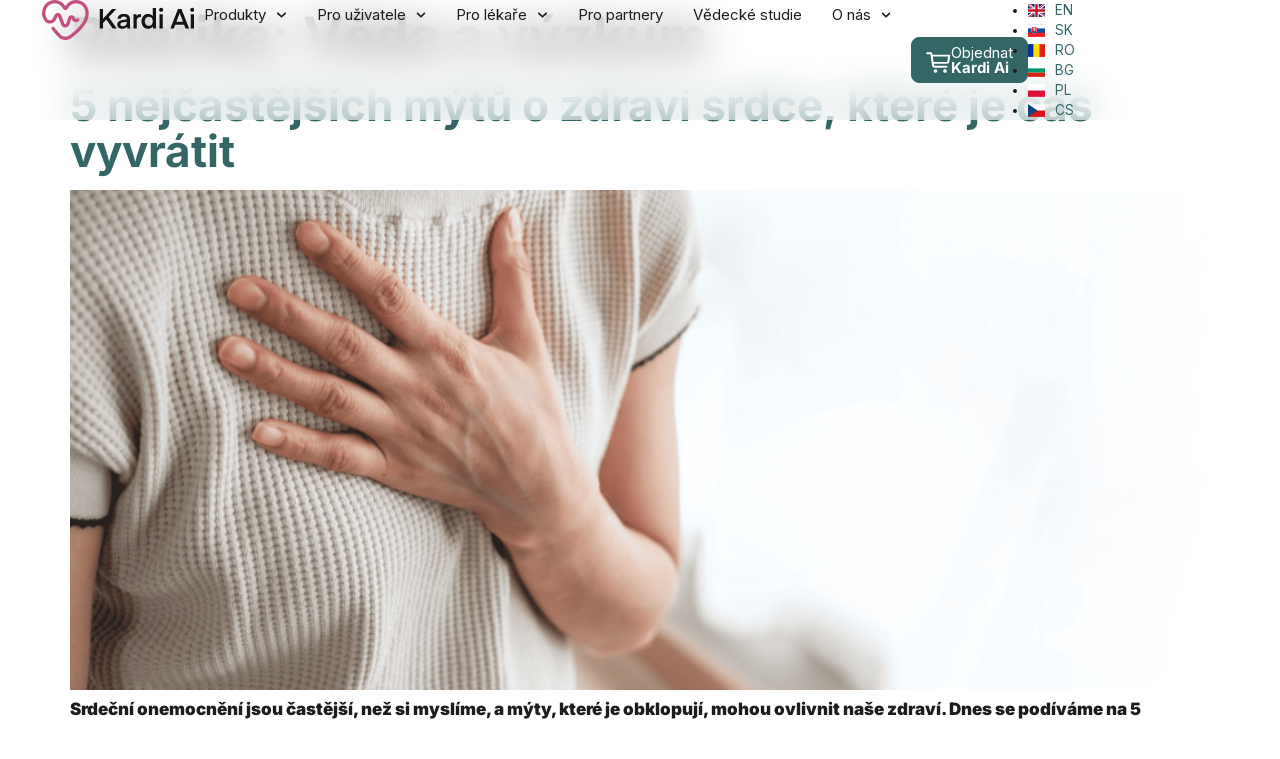

--- FILE ---
content_type: text/html; charset=UTF-8
request_url: https://kardi.ai/category/veda-a-vyzkum/
body_size: 20996
content:
<!doctype html>
<html lang="cs-CZ">
<head>
	<meta charset="UTF-8">
	<meta name="viewport" content="width=device-width, initial-scale=1">
	<link rel="profile" href="https://gmpg.org/xfn/11">
	<title>Věda a výzkum &#8211; Kardi Ai</title>
<meta name='robots' content='max-image-preview:large' />

<!-- Google Tag Manager for WordPress by gtm4wp.com -->
<script data-cfasync="false" data-pagespeed-no-defer>
	var gtm4wp_datalayer_name = "dataLayer";
	var dataLayer = dataLayer || [];
</script>
<!-- End Google Tag Manager for WordPress by gtm4wp.com --><link rel="alternate" type="application/rss+xml" title="Kardi Ai &raquo; Feed" href="https://kardi.ai/feed/" />
<link rel="alternate" type="application/rss+xml" title="Kardi Ai &raquo; Comments Feed" href="https://kardi.ai/comments/feed/" />
<link rel="alternate" type="application/rss+xml" title="Kardi Ai &raquo; Věda a výzkum Category Feed" href="https://kardi.ai/category/veda-a-vyzkum/feed/" />
<style id='wp-img-auto-sizes-contain-inline-css'>
img:is([sizes=auto i],[sizes^="auto," i]){contain-intrinsic-size:3000px 1500px}
/*# sourceURL=wp-img-auto-sizes-contain-inline-css */
</style>
<style id='wp-emoji-styles-inline-css'>

	img.wp-smiley, img.emoji {
		display: inline !important;
		border: none !important;
		box-shadow: none !important;
		height: 1em !important;
		width: 1em !important;
		margin: 0 0.07em !important;
		vertical-align: -0.1em !important;
		background: none !important;
		padding: 0 !important;
	}
/*# sourceURL=wp-emoji-styles-inline-css */
</style>
<link rel='stylesheet' id='wp-block-library-css' href='https://kardi.ai/wp-includes/css/dist/block-library/style.min.css?ver=6.9' media='all' />
<style id='global-styles-inline-css'>
:root{--wp--preset--aspect-ratio--square: 1;--wp--preset--aspect-ratio--4-3: 4/3;--wp--preset--aspect-ratio--3-4: 3/4;--wp--preset--aspect-ratio--3-2: 3/2;--wp--preset--aspect-ratio--2-3: 2/3;--wp--preset--aspect-ratio--16-9: 16/9;--wp--preset--aspect-ratio--9-16: 9/16;--wp--preset--color--black: #000000;--wp--preset--color--cyan-bluish-gray: #abb8c3;--wp--preset--color--white: #ffffff;--wp--preset--color--pale-pink: #f78da7;--wp--preset--color--vivid-red: #cf2e2e;--wp--preset--color--luminous-vivid-orange: #ff6900;--wp--preset--color--luminous-vivid-amber: #fcb900;--wp--preset--color--light-green-cyan: #7bdcb5;--wp--preset--color--vivid-green-cyan: #00d084;--wp--preset--color--pale-cyan-blue: #8ed1fc;--wp--preset--color--vivid-cyan-blue: #0693e3;--wp--preset--color--vivid-purple: #9b51e0;--wp--preset--gradient--vivid-cyan-blue-to-vivid-purple: linear-gradient(135deg,rgb(6,147,227) 0%,rgb(155,81,224) 100%);--wp--preset--gradient--light-green-cyan-to-vivid-green-cyan: linear-gradient(135deg,rgb(122,220,180) 0%,rgb(0,208,130) 100%);--wp--preset--gradient--luminous-vivid-amber-to-luminous-vivid-orange: linear-gradient(135deg,rgb(252,185,0) 0%,rgb(255,105,0) 100%);--wp--preset--gradient--luminous-vivid-orange-to-vivid-red: linear-gradient(135deg,rgb(255,105,0) 0%,rgb(207,46,46) 100%);--wp--preset--gradient--very-light-gray-to-cyan-bluish-gray: linear-gradient(135deg,rgb(238,238,238) 0%,rgb(169,184,195) 100%);--wp--preset--gradient--cool-to-warm-spectrum: linear-gradient(135deg,rgb(74,234,220) 0%,rgb(151,120,209) 20%,rgb(207,42,186) 40%,rgb(238,44,130) 60%,rgb(251,105,98) 80%,rgb(254,248,76) 100%);--wp--preset--gradient--blush-light-purple: linear-gradient(135deg,rgb(255,206,236) 0%,rgb(152,150,240) 100%);--wp--preset--gradient--blush-bordeaux: linear-gradient(135deg,rgb(254,205,165) 0%,rgb(254,45,45) 50%,rgb(107,0,62) 100%);--wp--preset--gradient--luminous-dusk: linear-gradient(135deg,rgb(255,203,112) 0%,rgb(199,81,192) 50%,rgb(65,88,208) 100%);--wp--preset--gradient--pale-ocean: linear-gradient(135deg,rgb(255,245,203) 0%,rgb(182,227,212) 50%,rgb(51,167,181) 100%);--wp--preset--gradient--electric-grass: linear-gradient(135deg,rgb(202,248,128) 0%,rgb(113,206,126) 100%);--wp--preset--gradient--midnight: linear-gradient(135deg,rgb(2,3,129) 0%,rgb(40,116,252) 100%);--wp--preset--font-size--small: 13px;--wp--preset--font-size--medium: 20px;--wp--preset--font-size--large: 36px;--wp--preset--font-size--x-large: 42px;--wp--preset--spacing--20: 0.44rem;--wp--preset--spacing--30: 0.67rem;--wp--preset--spacing--40: 1rem;--wp--preset--spacing--50: 1.5rem;--wp--preset--spacing--60: 2.25rem;--wp--preset--spacing--70: 3.38rem;--wp--preset--spacing--80: 5.06rem;--wp--preset--shadow--natural: 6px 6px 9px rgba(0, 0, 0, 0.2);--wp--preset--shadow--deep: 12px 12px 50px rgba(0, 0, 0, 0.4);--wp--preset--shadow--sharp: 6px 6px 0px rgba(0, 0, 0, 0.2);--wp--preset--shadow--outlined: 6px 6px 0px -3px rgb(255, 255, 255), 6px 6px rgb(0, 0, 0);--wp--preset--shadow--crisp: 6px 6px 0px rgb(0, 0, 0);}:root { --wp--style--global--content-size: 800px;--wp--style--global--wide-size: 1200px; }:where(body) { margin: 0; }.wp-site-blocks > .alignleft { float: left; margin-right: 2em; }.wp-site-blocks > .alignright { float: right; margin-left: 2em; }.wp-site-blocks > .aligncenter { justify-content: center; margin-left: auto; margin-right: auto; }:where(.wp-site-blocks) > * { margin-block-start: 24px; margin-block-end: 0; }:where(.wp-site-blocks) > :first-child { margin-block-start: 0; }:where(.wp-site-blocks) > :last-child { margin-block-end: 0; }:root { --wp--style--block-gap: 24px; }:root :where(.is-layout-flow) > :first-child{margin-block-start: 0;}:root :where(.is-layout-flow) > :last-child{margin-block-end: 0;}:root :where(.is-layout-flow) > *{margin-block-start: 24px;margin-block-end: 0;}:root :where(.is-layout-constrained) > :first-child{margin-block-start: 0;}:root :where(.is-layout-constrained) > :last-child{margin-block-end: 0;}:root :where(.is-layout-constrained) > *{margin-block-start: 24px;margin-block-end: 0;}:root :where(.is-layout-flex){gap: 24px;}:root :where(.is-layout-grid){gap: 24px;}.is-layout-flow > .alignleft{float: left;margin-inline-start: 0;margin-inline-end: 2em;}.is-layout-flow > .alignright{float: right;margin-inline-start: 2em;margin-inline-end: 0;}.is-layout-flow > .aligncenter{margin-left: auto !important;margin-right: auto !important;}.is-layout-constrained > .alignleft{float: left;margin-inline-start: 0;margin-inline-end: 2em;}.is-layout-constrained > .alignright{float: right;margin-inline-start: 2em;margin-inline-end: 0;}.is-layout-constrained > .aligncenter{margin-left: auto !important;margin-right: auto !important;}.is-layout-constrained > :where(:not(.alignleft):not(.alignright):not(.alignfull)){max-width: var(--wp--style--global--content-size);margin-left: auto !important;margin-right: auto !important;}.is-layout-constrained > .alignwide{max-width: var(--wp--style--global--wide-size);}body .is-layout-flex{display: flex;}.is-layout-flex{flex-wrap: wrap;align-items: center;}.is-layout-flex > :is(*, div){margin: 0;}body .is-layout-grid{display: grid;}.is-layout-grid > :is(*, div){margin: 0;}body{padding-top: 0px;padding-right: 0px;padding-bottom: 0px;padding-left: 0px;}a:where(:not(.wp-element-button)){text-decoration: underline;}:root :where(.wp-element-button, .wp-block-button__link){background-color: #32373c;border-width: 0;color: #fff;font-family: inherit;font-size: inherit;font-style: inherit;font-weight: inherit;letter-spacing: inherit;line-height: inherit;padding-top: calc(0.667em + 2px);padding-right: calc(1.333em + 2px);padding-bottom: calc(0.667em + 2px);padding-left: calc(1.333em + 2px);text-decoration: none;text-transform: inherit;}.has-black-color{color: var(--wp--preset--color--black) !important;}.has-cyan-bluish-gray-color{color: var(--wp--preset--color--cyan-bluish-gray) !important;}.has-white-color{color: var(--wp--preset--color--white) !important;}.has-pale-pink-color{color: var(--wp--preset--color--pale-pink) !important;}.has-vivid-red-color{color: var(--wp--preset--color--vivid-red) !important;}.has-luminous-vivid-orange-color{color: var(--wp--preset--color--luminous-vivid-orange) !important;}.has-luminous-vivid-amber-color{color: var(--wp--preset--color--luminous-vivid-amber) !important;}.has-light-green-cyan-color{color: var(--wp--preset--color--light-green-cyan) !important;}.has-vivid-green-cyan-color{color: var(--wp--preset--color--vivid-green-cyan) !important;}.has-pale-cyan-blue-color{color: var(--wp--preset--color--pale-cyan-blue) !important;}.has-vivid-cyan-blue-color{color: var(--wp--preset--color--vivid-cyan-blue) !important;}.has-vivid-purple-color{color: var(--wp--preset--color--vivid-purple) !important;}.has-black-background-color{background-color: var(--wp--preset--color--black) !important;}.has-cyan-bluish-gray-background-color{background-color: var(--wp--preset--color--cyan-bluish-gray) !important;}.has-white-background-color{background-color: var(--wp--preset--color--white) !important;}.has-pale-pink-background-color{background-color: var(--wp--preset--color--pale-pink) !important;}.has-vivid-red-background-color{background-color: var(--wp--preset--color--vivid-red) !important;}.has-luminous-vivid-orange-background-color{background-color: var(--wp--preset--color--luminous-vivid-orange) !important;}.has-luminous-vivid-amber-background-color{background-color: var(--wp--preset--color--luminous-vivid-amber) !important;}.has-light-green-cyan-background-color{background-color: var(--wp--preset--color--light-green-cyan) !important;}.has-vivid-green-cyan-background-color{background-color: var(--wp--preset--color--vivid-green-cyan) !important;}.has-pale-cyan-blue-background-color{background-color: var(--wp--preset--color--pale-cyan-blue) !important;}.has-vivid-cyan-blue-background-color{background-color: var(--wp--preset--color--vivid-cyan-blue) !important;}.has-vivid-purple-background-color{background-color: var(--wp--preset--color--vivid-purple) !important;}.has-black-border-color{border-color: var(--wp--preset--color--black) !important;}.has-cyan-bluish-gray-border-color{border-color: var(--wp--preset--color--cyan-bluish-gray) !important;}.has-white-border-color{border-color: var(--wp--preset--color--white) !important;}.has-pale-pink-border-color{border-color: var(--wp--preset--color--pale-pink) !important;}.has-vivid-red-border-color{border-color: var(--wp--preset--color--vivid-red) !important;}.has-luminous-vivid-orange-border-color{border-color: var(--wp--preset--color--luminous-vivid-orange) !important;}.has-luminous-vivid-amber-border-color{border-color: var(--wp--preset--color--luminous-vivid-amber) !important;}.has-light-green-cyan-border-color{border-color: var(--wp--preset--color--light-green-cyan) !important;}.has-vivid-green-cyan-border-color{border-color: var(--wp--preset--color--vivid-green-cyan) !important;}.has-pale-cyan-blue-border-color{border-color: var(--wp--preset--color--pale-cyan-blue) !important;}.has-vivid-cyan-blue-border-color{border-color: var(--wp--preset--color--vivid-cyan-blue) !important;}.has-vivid-purple-border-color{border-color: var(--wp--preset--color--vivid-purple) !important;}.has-vivid-cyan-blue-to-vivid-purple-gradient-background{background: var(--wp--preset--gradient--vivid-cyan-blue-to-vivid-purple) !important;}.has-light-green-cyan-to-vivid-green-cyan-gradient-background{background: var(--wp--preset--gradient--light-green-cyan-to-vivid-green-cyan) !important;}.has-luminous-vivid-amber-to-luminous-vivid-orange-gradient-background{background: var(--wp--preset--gradient--luminous-vivid-amber-to-luminous-vivid-orange) !important;}.has-luminous-vivid-orange-to-vivid-red-gradient-background{background: var(--wp--preset--gradient--luminous-vivid-orange-to-vivid-red) !important;}.has-very-light-gray-to-cyan-bluish-gray-gradient-background{background: var(--wp--preset--gradient--very-light-gray-to-cyan-bluish-gray) !important;}.has-cool-to-warm-spectrum-gradient-background{background: var(--wp--preset--gradient--cool-to-warm-spectrum) !important;}.has-blush-light-purple-gradient-background{background: var(--wp--preset--gradient--blush-light-purple) !important;}.has-blush-bordeaux-gradient-background{background: var(--wp--preset--gradient--blush-bordeaux) !important;}.has-luminous-dusk-gradient-background{background: var(--wp--preset--gradient--luminous-dusk) !important;}.has-pale-ocean-gradient-background{background: var(--wp--preset--gradient--pale-ocean) !important;}.has-electric-grass-gradient-background{background: var(--wp--preset--gradient--electric-grass) !important;}.has-midnight-gradient-background{background: var(--wp--preset--gradient--midnight) !important;}.has-small-font-size{font-size: var(--wp--preset--font-size--small) !important;}.has-medium-font-size{font-size: var(--wp--preset--font-size--medium) !important;}.has-large-font-size{font-size: var(--wp--preset--font-size--large) !important;}.has-x-large-font-size{font-size: var(--wp--preset--font-size--x-large) !important;}
:root :where(.wp-block-pullquote){font-size: 1.5em;line-height: 1.6;}
/*# sourceURL=global-styles-inline-css */
</style>
<link rel='stylesheet' id='hello-elementor-css' href='https://kardi.ai/wp-content/themes/hello-elementor/assets/css/reset.css?ver=3.4.6' media='all' />
<link rel='stylesheet' id='hello-elementor-theme-style-css' href='https://kardi.ai/wp-content/themes/hello-elementor/assets/css/theme.css?ver=3.4.6' media='all' />
<link rel='stylesheet' id='hello-elementor-header-footer-css' href='https://kardi.ai/wp-content/themes/hello-elementor/assets/css/header-footer.css?ver=3.4.6' media='all' />
<link rel='stylesheet' id='elementor-frontend-css' href='https://kardi.ai/wp-content/uploads/elementor/css/custom-frontend.min.css?ver=1769515955' media='all' />
<link rel='stylesheet' id='elementor-post-7-css' href='https://kardi.ai/wp-content/uploads/elementor/css/post-7.css?ver=1769515955' media='all' />
<link rel='stylesheet' id='widget-image-css' href='https://kardi.ai/wp-content/plugins/elementor/assets/css/widget-image.min.css?ver=3.34.3' media='all' />
<link rel='stylesheet' id='widget-nav-menu-css' href='https://kardi.ai/wp-content/uploads/elementor/css/custom-pro-widget-nav-menu.min.css?ver=1769515955' media='all' />
<link rel='stylesheet' id='swiper-css' href='https://kardi.ai/wp-content/plugins/elementor/assets/lib/swiper/v8/css/swiper.min.css?ver=8.4.5' media='all' />
<link rel='stylesheet' id='e-swiper-css' href='https://kardi.ai/wp-content/plugins/elementor/assets/css/conditionals/e-swiper.min.css?ver=3.34.3' media='all' />
<link rel='stylesheet' id='e-sticky-css' href='https://kardi.ai/wp-content/plugins/elementor-pro/assets/css/modules/sticky.min.css?ver=3.34.3' media='all' />
<link rel='stylesheet' id='e-motion-fx-css' href='https://kardi.ai/wp-content/plugins/elementor-pro/assets/css/modules/motion-fx.min.css?ver=3.34.3' media='all' />
<link rel='stylesheet' id='widget-heading-css' href='https://kardi.ai/wp-content/plugins/elementor/assets/css/widget-heading.min.css?ver=3.34.3' media='all' />
<link rel='stylesheet' id='widget-social-icons-css' href='https://kardi.ai/wp-content/plugins/elementor/assets/css/widget-social-icons.min.css?ver=3.34.3' media='all' />
<link rel='stylesheet' id='e-apple-webkit-css' href='https://kardi.ai/wp-content/uploads/elementor/css/custom-apple-webkit.min.css?ver=1769515955' media='all' />
<link rel='stylesheet' id='e-animation-fadeIn-css' href='https://kardi.ai/wp-content/plugins/elementor/assets/lib/animations/styles/fadeIn.min.css?ver=3.34.3' media='all' />
<link rel='stylesheet' id='e-popup-css' href='https://kardi.ai/wp-content/plugins/elementor-pro/assets/css/conditionals/popup.min.css?ver=3.34.3' media='all' />
<link rel='stylesheet' id='elementor-post-15-css' href='https://kardi.ai/wp-content/uploads/elementor/css/post-15.css?ver=1769515956' media='all' />
<link rel='stylesheet' id='elementor-post-67-css' href='https://kardi.ai/wp-content/uploads/elementor/css/post-67.css?ver=1769515956' media='all' />
<link rel='stylesheet' id='elementor-post-3461-css' href='https://kardi.ai/wp-content/uploads/elementor/css/post-3461.css?ver=1769515956' media='all' />
<link rel='stylesheet' id='multilingualpress-flag-icons-css' href='https://kardi.ai/wp-content/plugins/multilingualpress/src/modules/SiteFlags/public/css/frontend.css?ver=1757419846' media='all' />
<link rel='stylesheet' id='elementor-gf-local-inter-css' href='https://kardi.ai/wp-content/uploads/elementor/google-fonts/css/inter.css?ver=1742256615' media='all' />
<link rel='stylesheet' id='elementor-gf-local-roboto-css' href='https://kardi.ai/wp-content/uploads/elementor/google-fonts/css/roboto.css?ver=1742256627' media='all' />
<script src="https://kardi.ai/wp-includes/js/jquery/jquery.min.js?ver=3.7.1" id="jquery-core-js"></script>
<script src="https://kardi.ai/wp-includes/js/jquery/jquery-migrate.min.js?ver=3.4.1" id="jquery-migrate-js"></script>
<script id="mlp-redirect-frontend-js-extra">
var MultilingualPressRedirectConfig = {"redirectMechanism":"php","noredirectKey":"noredirect"};
//# sourceURL=mlp-redirect-frontend-js-extra
</script>
<script src="https://kardi.ai/wp-content/plugins/multilingualpress/src/modules/Redirect/public/js/frontend.min.js?ver=c1bd3c3abde066058455" id="mlp-redirect-frontend-js"></script>
<link rel="https://api.w.org/" href="https://kardi.ai/wp-json/" /><link rel="alternate" title="JSON" type="application/json" href="https://kardi.ai/wp-json/wp/v2/categories/16" /><link rel="EditURI" type="application/rsd+xml" title="RSD" href="https://kardi.ai/xmlrpc.php?rsd" />
<meta name="generator" content="WordPress 6.9" />
<!-- start Simple Custom CSS and JS -->
<style>
.page-id-7800 top-menu-nav {
display: none important;
}

</style>
<!-- end Simple Custom CSS and JS -->
<link rel="alternate" hreflang="en-GB" href="https://en.kardi.ai/category/veda-a-vyzkum/"><link rel="alternate" hreflang="sk-SK" href="https://sk.kardi.ai/category/veda-a-vyzkum/"><link rel="alternate" hreflang="ro-RO" href="https://ro.kardi.ai/category/veda-a-vyzkum/"><link rel="alternate" hreflang="bg-BG" href="https://bg.kardi.ai/category/veda-a-vyzkum/"><link rel="alternate" hreflang="pl-PL" href="https://pl.kardi.ai/category/veda-a-vyzkum/"><link rel="alternate" hreflang="cs-CZ" href="https://kardi.ai/category/veda-a-vyzkum/"><link rel="alternate" href="https://kardi.ai/category/veda-a-vyzkum/" hreflang="x-default">
<!-- Google Tag Manager for WordPress by gtm4wp.com -->
<!-- GTM Container placement set to automatic -->
<script data-cfasync="false" data-pagespeed-no-defer>
	var dataLayer_content = {"pagePostType":"post","pagePostType2":"category-post","pageCategory":["veda-a-vyzkum"]};
	dataLayer.push( dataLayer_content );
</script>
<script data-cfasync="false" data-pagespeed-no-defer>
(function(w,d,s,l,i){w[l]=w[l]||[];w[l].push({'gtm.start':
new Date().getTime(),event:'gtm.js'});var f=d.getElementsByTagName(s)[0],
j=d.createElement(s),dl=l!='dataLayer'?'&l='+l:'';j.async=true;j.src=
'//www.googletagmanager.com/gtm.js?id='+i+dl;f.parentNode.insertBefore(j,f);
})(window,document,'script','dataLayer','GTM-N4HKG9BX');
</script>
<!-- End Google Tag Manager for WordPress by gtm4wp.com --><meta name="generator" content="Elementor 3.34.3; features: e_font_icon_svg, additional_custom_breakpoints; settings: css_print_method-external, google_font-enabled, font_display-auto">
<script>
window.smartlook||(function(d) {
    var o=smartlook=function(){ o.api.push(arguments)},h=d.getElementsByTagName('head')[0];
    var c=d.createElement('script');o.api=new Array();c.async=true;c.type='text/javascript';
    c.charset='utf-8';c.src='https://web-sdk.smartlook.com/recorder.js';h.appendChild(c);
    })(document);
    smartlook('init', 'ee2ecef74a95634024d2347ccc56dd7538da50ce', { region: 'eu' });
</script>

			<style>
				.e-con.e-parent:nth-of-type(n+4):not(.e-lazyloaded):not(.e-no-lazyload),
				.e-con.e-parent:nth-of-type(n+4):not(.e-lazyloaded):not(.e-no-lazyload) * {
					background-image: none !important;
				}
				@media screen and (max-height: 1024px) {
					.e-con.e-parent:nth-of-type(n+3):not(.e-lazyloaded):not(.e-no-lazyload),
					.e-con.e-parent:nth-of-type(n+3):not(.e-lazyloaded):not(.e-no-lazyload) * {
						background-image: none !important;
					}
				}
				@media screen and (max-height: 640px) {
					.e-con.e-parent:nth-of-type(n+2):not(.e-lazyloaded):not(.e-no-lazyload),
					.e-con.e-parent:nth-of-type(n+2):not(.e-lazyloaded):not(.e-no-lazyload) * {
						background-image: none !important;
					}
				}
			</style>
			<link rel="icon" href="https://kardi.ai/wp-content/uploads/2024/01/Kardi-Ai-Black@3x-fav.svg" sizes="32x32" />
<link rel="icon" href="https://kardi.ai/wp-content/uploads/2024/01/Kardi-Ai-Black@3x-fav.svg" sizes="192x192" />
<link rel="apple-touch-icon" href="https://kardi.ai/wp-content/uploads/2024/01/Kardi-Ai-Black@3x-fav.svg" />
<meta name="msapplication-TileImage" content="https://kardi.ai/wp-content/uploads/2024/01/Kardi-Ai-Black@3x-fav.svg" />
		<style id="wp-custom-css">
			body.page-id-7800 .elementor-nav-menu {
    display: none;
}		</style>
		</head>
<body class="archive category category-veda-a-vyzkum category-16 wp-custom-logo wp-embed-responsive wp-theme-hello-elementor hello-elementor-default elementor-default elementor-kit-7">


<!-- GTM Container placement set to automatic -->
<!-- Google Tag Manager (noscript) -->
				<noscript><iframe src="https://www.googletagmanager.com/ns.html?id=GTM-N4HKG9BX" height="0" width="0" style="display:none;visibility:hidden" aria-hidden="true"></iframe></noscript>
<!-- End Google Tag Manager (noscript) -->
<a class="skip-link screen-reader-text" href="#content">Přejít k obsahu</a>

		<header data-elementor-type="header" data-elementor-id="15" class="elementor elementor-15 elementor-location-header" data-elementor-post-type="elementor_library">
			<div class="elementor-element elementor-element-67735af4 e-con-full e-flex e-con e-parent" data-id="67735af4" data-element_type="container" data-settings="{&quot;background_background&quot;:&quot;classic&quot;,&quot;sticky&quot;:&quot;top&quot;,&quot;motion_fx_motion_fx_scrolling&quot;:&quot;yes&quot;,&quot;position&quot;:&quot;fixed&quot;,&quot;motion_fx_devices&quot;:[&quot;desktop&quot;,&quot;tablet&quot;,&quot;mobile&quot;],&quot;sticky_on&quot;:[&quot;desktop&quot;,&quot;tablet&quot;,&quot;mobile&quot;],&quot;sticky_offset&quot;:0,&quot;sticky_effects_offset&quot;:0,&quot;sticky_anchor_link_offset&quot;:0}">
		<div class="elementor-element elementor-element-5063b268 e-con-full e-flex e-con e-child" data-id="5063b268" data-element_type="container">
				<div class="elementor-element elementor-element-251f7773 elementor-widget elementor-widget-theme-site-logo elementor-widget-image" data-id="251f7773" data-element_type="widget" data-widget_type="theme-site-logo.default">
				<div class="elementor-widget-container">
											<a href="https://kardi.ai">
			<img fetchpriority="high" width="508" height="134" src="https://kardi.ai/wp-content/uploads/2024/01/Kardi-Ai-Black@3x.svg" class="attachment-full size-full wp-image-4678" alt="" />				</a>
											</div>
				</div>
				</div>
		<div class="elementor-element elementor-element-7c0204bc e-con-full e-flex e-con e-child" data-id="7c0204bc" data-element_type="container">
				<div class="elementor-element elementor-element-39832bba elementor-nav-menu--stretch elementor-nav-menu__align-end elementor-nav-menu--dropdown-tablet elementor-nav-menu__text-align-aside elementor-nav-menu--toggle elementor-nav-menu--burger elementor-widget elementor-widget-nav-menu" data-id="39832bba" data-element_type="widget" data-settings="{&quot;full_width&quot;:&quot;stretch&quot;,&quot;submenu_icon&quot;:{&quot;value&quot;:&quot;&lt;svg aria-hidden=\&quot;true\&quot; class=\&quot;fa-svg-chevron-down e-font-icon-svg e-fas-chevron-down\&quot; viewBox=\&quot;0 0 448 512\&quot; xmlns=\&quot;http:\/\/www.w3.org\/2000\/svg\&quot;&gt;&lt;path d=\&quot;M207.029 381.476L12.686 187.132c-9.373-9.373-9.373-24.569 0-33.941l22.667-22.667c9.357-9.357 24.522-9.375 33.901-.04L224 284.505l154.745-154.021c9.379-9.335 24.544-9.317 33.901.04l22.667 22.667c9.373 9.373 9.373 24.569 0 33.941L240.971 381.476c-9.373 9.372-24.569 9.372-33.942 0z\&quot;&gt;&lt;\/path&gt;&lt;\/svg&gt;&quot;,&quot;library&quot;:&quot;fa-solid&quot;},&quot;layout&quot;:&quot;horizontal&quot;,&quot;toggle&quot;:&quot;burger&quot;}" data-widget_type="nav-menu.default">
				<div class="elementor-widget-container">
								<nav aria-label="Menu" class="elementor-nav-menu--main elementor-nav-menu__container elementor-nav-menu--layout-horizontal e--pointer-none">
				<ul id="menu-1-39832bba" class="elementor-nav-menu"><li class="menu-item menu-item-type-custom menu-item-object-custom menu-item-has-children menu-item-7950"><a href="#" class="elementor-item elementor-item-anchor">Produkty</a>
<ul class="sub-menu elementor-nav-menu--dropdown">
	<li class="menu-item menu-item-type-post_type menu-item-object-page menu-item-7951"><a href="https://kardi.ai/beatwell/" class="elementor-sub-item">Beatwell</a></li>
	<li class="menu-item menu-item-type-post_type menu-item-object-page menu-item-7952"><a href="https://kardi.ai/sluzba-a-aplikace/" class="elementor-sub-item">Kardi Ai</a></li>
</ul>
</li>
<li class="menu-item menu-item-type-post_type menu-item-object-page menu-item-has-children menu-item-46"><a href="https://kardi.ai/pro-uzivatele/" class="elementor-item">Pro uživatele</a>
<ul class="sub-menu elementor-nav-menu--dropdown">
	<li class="menu-item menu-item-type-post_type menu-item-object-page menu-item-8373"><a href="https://kardi.ai/pojistovny/" class="elementor-sub-item">Proplácení pojišťovnami</a></li>
</ul>
</li>
<li class="menu-item menu-item-type-post_type menu-item-object-page menu-item-has-children menu-item-45"><a href="https://kardi.ai/pro-lekare/" class="elementor-item">Pro lékaře</a>
<ul class="sub-menu elementor-nav-menu--dropdown">
	<li class="menu-item menu-item-type-post_type menu-item-object-page menu-item-8321"><a href="https://kardi.ai/klinicka-zkouska/" class="elementor-sub-item">Klinická zkouška</a></li>
</ul>
</li>
<li class="menu-item menu-item-type-post_type menu-item-object-page menu-item-44"><a href="https://kardi.ai/pro-partnery/" class="elementor-item">Pro partnery</a></li>
<li class="menu-item menu-item-type-post_type menu-item-object-page menu-item-1878"><a href="https://kardi.ai/vedecke-studie/" class="elementor-item">Vědecké studie</a></li>
<li class="menu-item menu-item-type-custom menu-item-object-custom menu-item-has-children menu-item-5158"><a href="#" class="elementor-item elementor-item-anchor">O nás</a>
<ul class="sub-menu elementor-nav-menu--dropdown">
	<li class="menu-item menu-item-type-post_type menu-item-object-page menu-item-1872"><a href="https://kardi.ai/o-nas/nas-pribeh/" class="elementor-sub-item">Náš příběh</a></li>
	<li class="menu-item menu-item-type-post_type menu-item-object-page menu-item-1873"><a href="https://kardi.ai/o-nas/blog/" class="elementor-sub-item">Blog</a></li>
	<li class="menu-item menu-item-type-post_type menu-item-object-page menu-item-6429"><a href="https://kardi.ai/o-nas/public-relations/" class="elementor-sub-item">Public Relations</a></li>
	<li class="menu-item menu-item-type-post_type menu-item-object-page menu-item-4670"><a href="https://kardi.ai/o-nas/kariera/" class="elementor-sub-item">Kariéra</a></li>
	<li class="menu-item menu-item-type-post_type menu-item-object-page menu-item-4869"><a href="https://kardi.ai/o-nas/kontakt/" class="elementor-sub-item">Kontakt</a></li>
</ul>
</li>
</ul>			</nav>
					<div class="elementor-menu-toggle" role="button" tabindex="0" aria-label="Menu Toggle" aria-expanded="false">
			<svg aria-hidden="true" role="presentation" class="elementor-menu-toggle__icon--open e-font-icon-svg e-eicon-menu-bar" viewBox="0 0 1000 1000" xmlns="http://www.w3.org/2000/svg"><path d="M104 333H896C929 333 958 304 958 271S929 208 896 208H104C71 208 42 237 42 271S71 333 104 333ZM104 583H896C929 583 958 554 958 521S929 458 896 458H104C71 458 42 487 42 521S71 583 104 583ZM104 833H896C929 833 958 804 958 771S929 708 896 708H104C71 708 42 737 42 771S71 833 104 833Z"></path></svg><svg aria-hidden="true" role="presentation" class="elementor-menu-toggle__icon--close e-font-icon-svg e-eicon-close" viewBox="0 0 1000 1000" xmlns="http://www.w3.org/2000/svg"><path d="M742 167L500 408 258 167C246 154 233 150 217 150 196 150 179 158 167 167 154 179 150 196 150 212 150 229 154 242 171 254L408 500 167 742C138 771 138 800 167 829 196 858 225 858 254 829L496 587 738 829C750 842 767 846 783 846 800 846 817 842 829 829 842 817 846 804 846 783 846 767 842 750 829 737L588 500 833 258C863 229 863 200 833 171 804 137 775 137 742 167Z"></path></svg>		</div>
					<nav class="elementor-nav-menu--dropdown elementor-nav-menu__container" aria-hidden="true">
				<ul id="menu-2-39832bba" class="elementor-nav-menu"><li class="menu-item menu-item-type-custom menu-item-object-custom menu-item-has-children menu-item-7950"><a href="#" class="elementor-item elementor-item-anchor" tabindex="-1">Produkty</a>
<ul class="sub-menu elementor-nav-menu--dropdown">
	<li class="menu-item menu-item-type-post_type menu-item-object-page menu-item-7951"><a href="https://kardi.ai/beatwell/" class="elementor-sub-item" tabindex="-1">Beatwell</a></li>
	<li class="menu-item menu-item-type-post_type menu-item-object-page menu-item-7952"><a href="https://kardi.ai/sluzba-a-aplikace/" class="elementor-sub-item" tabindex="-1">Kardi Ai</a></li>
</ul>
</li>
<li class="menu-item menu-item-type-post_type menu-item-object-page menu-item-has-children menu-item-46"><a href="https://kardi.ai/pro-uzivatele/" class="elementor-item" tabindex="-1">Pro uživatele</a>
<ul class="sub-menu elementor-nav-menu--dropdown">
	<li class="menu-item menu-item-type-post_type menu-item-object-page menu-item-8373"><a href="https://kardi.ai/pojistovny/" class="elementor-sub-item" tabindex="-1">Proplácení pojišťovnami</a></li>
</ul>
</li>
<li class="menu-item menu-item-type-post_type menu-item-object-page menu-item-has-children menu-item-45"><a href="https://kardi.ai/pro-lekare/" class="elementor-item" tabindex="-1">Pro lékaře</a>
<ul class="sub-menu elementor-nav-menu--dropdown">
	<li class="menu-item menu-item-type-post_type menu-item-object-page menu-item-8321"><a href="https://kardi.ai/klinicka-zkouska/" class="elementor-sub-item" tabindex="-1">Klinická zkouška</a></li>
</ul>
</li>
<li class="menu-item menu-item-type-post_type menu-item-object-page menu-item-44"><a href="https://kardi.ai/pro-partnery/" class="elementor-item" tabindex="-1">Pro partnery</a></li>
<li class="menu-item menu-item-type-post_type menu-item-object-page menu-item-1878"><a href="https://kardi.ai/vedecke-studie/" class="elementor-item" tabindex="-1">Vědecké studie</a></li>
<li class="menu-item menu-item-type-custom menu-item-object-custom menu-item-has-children menu-item-5158"><a href="#" class="elementor-item elementor-item-anchor" tabindex="-1">O nás</a>
<ul class="sub-menu elementor-nav-menu--dropdown">
	<li class="menu-item menu-item-type-post_type menu-item-object-page menu-item-1872"><a href="https://kardi.ai/o-nas/nas-pribeh/" class="elementor-sub-item" tabindex="-1">Náš příběh</a></li>
	<li class="menu-item menu-item-type-post_type menu-item-object-page menu-item-1873"><a href="https://kardi.ai/o-nas/blog/" class="elementor-sub-item" tabindex="-1">Blog</a></li>
	<li class="menu-item menu-item-type-post_type menu-item-object-page menu-item-6429"><a href="https://kardi.ai/o-nas/public-relations/" class="elementor-sub-item" tabindex="-1">Public Relations</a></li>
	<li class="menu-item menu-item-type-post_type menu-item-object-page menu-item-4670"><a href="https://kardi.ai/o-nas/kariera/" class="elementor-sub-item" tabindex="-1">Kariéra</a></li>
	<li class="menu-item menu-item-type-post_type menu-item-object-page menu-item-4869"><a href="https://kardi.ai/o-nas/kontakt/" class="elementor-sub-item" tabindex="-1">Kontakt</a></li>
</ul>
</li>
</ul>			</nav>
						</div>
				</div>
				<div class="elementor-element elementor-element-b9472ca elementor-align-right elementor-widget__width-auto elementor-hidden-mobile elementor-widget elementor-widget-button" data-id="b9472ca" data-element_type="widget" data-widget_type="button.default">
				<div class="elementor-widget-container">
									<div class="elementor-button-wrapper">
					<a class="elementor-button elementor-button-link elementor-size-xs" href="https://kardi.ai/sluzba-a-aplikace/">
						<span class="elementor-button-content-wrapper">
						<span class="elementor-button-icon">
				<svg xmlns="http://www.w3.org/2000/svg" xmlns:xlink="http://www.w3.org/1999/xlink" width="26px" height="22px" viewBox="0 0 26 22"><title>icons/Cart</title><g id="Home" stroke="none" stroke-width="1" fill="none" fill-rule="evenodd"><g transform="translate(-1462, -34)" fill="#FFFFFF" fill-rule="nonzero" id="Group-6-Copy"><g transform="translate(1449, 22)"><g id="icons/Cart" transform="translate(13.1914, 12.3398)"><path d="M8.77636719,16.0166016 L21.2802734,16.0166016 C21.7851562,16.0166016 22.2255859,15.6298828 22.2255859,15.0712891 C22.2255859,14.5126953 21.7851562,14.1259766 21.2802734,14.1259766 L9.01269531,14.1259766 C8.48632812,14.1259766 8.1640625,13.75 8.08886719,13.2021484 L7.92773438,12.0849609 L21.3662109,12.0849609 C22.9990234,12.0849609 23.8583984,11.0859375 24.1054688,9.46386719 L24.9111328,4.06054688 C24.9326172,3.91015625 24.9541016,3.72753906 24.9541016,3.62011719 C24.9541016,2.99707031 24.5136719,2.578125 23.7832031,2.578125 L6.54199219,2.578125 L6.37011719,1.39648438 C6.24121094,0.47265625 5.87597656,0 4.68359375,0 L0.98828125,0 C0.461914062,0 0,0.461914062 0,1.00976562 C0,1.546875 0.461914062,2.00878906 0.98828125,2.00878906 L4.37207031,2.00878906 L6.04785156,13.4169922 C6.28417969,15.0283203 7.14355469,16.0166016 8.77636719,16.0166016 Z M22.7519531,4.46875 L22.0644531,9.27050781 C21.9892578,9.82910156 21.6884766,10.1943359 21.1513672,10.1943359 L7.6484375,10.1943359 L6.82128906,4.46875 L22.7519531,4.46875 Z M9.64648438,21.3876953 C10.6884766,21.3876953 11.5048828,20.5605469 11.5048828,19.5292969 C11.5048828,18.4873047 10.6884766,17.6601562 9.64648438,17.6601562 C8.61523438,17.6601562 7.78808594,18.4873047 7.78808594,19.5292969 C7.78808594,20.5605469 8.61523438,21.3876953 9.64648438,21.3876953 Z M19.5830078,21.3876953 C20.625,21.3876953 21.4521484,20.5605469 21.4521484,19.5292969 C21.4521484,18.4873047 20.625,17.6601562 19.5830078,17.6601562 C18.5517578,17.6601562 17.7138672,18.4873047 17.7138672,19.5292969 C17.7138672,20.5605469 18.5517578,21.3876953 19.5830078,21.3876953 Z" id="Shape"></path></g></g></g></g></svg>			</span>
									<span class="elementor-button-text"><div style="text-align: left">Objednat <br><strong>Kardi Ai<strong> </div></span>
					</span>
					</a>
				</div>
								</div>
				</div>
				<div class="elementor-element elementor-element-c95ae35 elementor-widget elementor-widget-wp-widget-multilingualpress_language_switcher" data-id="c95ae35" data-element_type="widget" data-widget_type="wp-widget-multilingualpress_language_switcher.default">
				<div class="elementor-widget-container">
					<h5></h5>            <nav class="mlp-language-switcher-nav" aria-label="Language menu">
                <ul>
                                            <li class="mlp-language-switcher-item">
                            <a href="https://en.kardi.ai/category/veda-a-vyzkum/?noredirect=en-GB"
                                class="mlp-language-switcher-item__link"
                                lang="en-GB"
                                                                    hreflang="en-GB"
                                                            >
                                                                    <span class="mlp-site-flag-icon fi fi-gb"></span>                                                                en                            </a>
                        </li>
                                            <li class="mlp-language-switcher-item">
                            <a href="https://sk.kardi.ai/category/veda-a-vyzkum/?noredirect=sk-SK"
                                class="mlp-language-switcher-item__link"
                                lang="sk-SK"
                                                                    hreflang="sk-SK"
                                                            >
                                                                    <span class="mlp-site-flag-icon fi fi-sk"></span>                                                                sk                            </a>
                        </li>
                                            <li class="mlp-language-switcher-item">
                            <a href="https://ro.kardi.ai/category/veda-a-vyzkum/?noredirect=ro-RO"
                                class="mlp-language-switcher-item__link"
                                lang="ro-RO"
                                                                    hreflang="ro-RO"
                                                            >
                                                                    <span class="mlp-site-flag-icon fi fi-ro"></span>                                                                ro                            </a>
                        </li>
                                            <li class="mlp-language-switcher-item">
                            <a href="https://bg.kardi.ai/category/veda-a-vyzkum/?noredirect=bg-BG"
                                class="mlp-language-switcher-item__link"
                                lang="bg-BG"
                                                                    hreflang="bg-BG"
                                                            >
                                                                    <span class="mlp-site-flag-icon fi fi-bg"></span>                                                                bg                            </a>
                        </li>
                                            <li class="mlp-language-switcher-item">
                            <a href="https://pl.kardi.ai/category/veda-a-vyzkum/?noredirect=pl-PL"
                                class="mlp-language-switcher-item__link"
                                lang="pl-PL"
                                                                    hreflang="pl-PL"
                                                            >
                                                                    <span class="mlp-site-flag-icon fi fi-pl"></span>                                                                pl                            </a>
                        </li>
                                            <li class="mlp-language-switcher-item mlp-language-switcher-item--current-site">
                            <a href="https://kardi.ai/category/veda-a-vyzkum/?noredirect=cs-CZ"
                                class="mlp-language-switcher-item__link"
                                lang="cs-CZ"
                                                                    hreflang="cs-CZ"
                                                            >
                                                                    <span class="mlp-site-flag-icon fi fi-cz"></span>                                                                cs                            </a>
                        </li>
                                    </ul>
            </nav>
        				</div>
				</div>
				</div>
				</div>
				</header>
		<main id="content" class="site-main">

			<div class="page-header">
			<h1 class="entry-title">Rubrika: <span>Věda a výzkum</span></h1>		</div>
	
	<div class="page-content">
					<article class="post">
				<h2 class="entry-title"><a href="https://kardi.ai/2025/09/22/myty-srdce/">5 nejčastějších mýtů o zdraví srdce, které je čas vyvrátit</a></h2><a href="https://kardi.ai/2025/09/22/myty-srdce/"><img width="800" height="450" src="https://kardi.ai/wp-content/uploads/2025/09/5-1-1024x576.png" class="attachment-large size-large wp-post-image" alt="" decoding="async" srcset="https://kardi.ai/wp-content/uploads/2025/09/5-1-1024x576.png 1024w, https://kardi.ai/wp-content/uploads/2025/09/5-1-300x169.png 300w, https://kardi.ai/wp-content/uploads/2025/09/5-1-768x432.png 768w, https://kardi.ai/wp-content/uploads/2025/09/5-1-1536x864.png 1536w, https://kardi.ai/wp-content/uploads/2025/09/5-1.png 1920w" sizes="(max-width: 800px) 100vw, 800px" /></a><p>Srdeční onemocnění jsou častější, než si myslíme, a mýty, které je obklopují, mohou ovlivnit naše zdraví. Dnes se podíváme na 5 nejčastějších mýtů o zdraví srdce, které je na čase vyvrátit.</p>
			</article>
					<article class="post">
				<h2 class="entry-title"><a href="https://kardi.ai/2024/02/09/nepravidelne-buseni-srdce/">Mladý lingvista bojoval s nepravidelným bušením srdce</a></h2><a href="https://kardi.ai/2024/02/09/nepravidelne-buseni-srdce/"><img width="800" height="450" src="https://kardi.ai/wp-content/uploads/2024/02/lingvista_optimized-1024x576.png" class="attachment-large size-large wp-post-image" alt="" decoding="async" srcset="https://kardi.ai/wp-content/uploads/2024/02/lingvista_optimized-1024x576.png 1024w, https://kardi.ai/wp-content/uploads/2024/02/lingvista_optimized-300x169.png 300w, https://kardi.ai/wp-content/uploads/2024/02/lingvista_optimized-768x432.png 768w, https://kardi.ai/wp-content/uploads/2024/02/lingvista_optimized-1536x864.png 1536w, https://kardi.ai/wp-content/uploads/2024/02/lingvista_optimized.png 1680w" sizes="(max-width: 800px) 100vw, 800px" /></a><p>Tomáš, mladý profesor lingvistiky, podstoupil několikrát Holterovo EKG, ovšem nic ze záznamů nenaznačovalo závažnější problém.</p>
			</article>
					<article class="post">
				<h2 class="entry-title"><a href="https://kardi.ai/2024/01/04/sport-heart-problem/">Mladý hokejista dlouhodobě cítil nevolnost</a></h2><a href="https://kardi.ai/2024/01/04/sport-heart-problem/"><img loading="lazy" width="800" height="537" src="https://kardi.ai/wp-content/uploads/2024/01/hokejista-e1707519434391-1024x687.png" class="attachment-large size-large wp-post-image" alt="" decoding="async" srcset="https://kardi.ai/wp-content/uploads/2024/01/hokejista-e1707519434391-1024x687.png 1024w, https://kardi.ai/wp-content/uploads/2024/01/hokejista-e1707519434391-300x201.png 300w, https://kardi.ai/wp-content/uploads/2024/01/hokejista-e1707519434391-768x515.png 768w, https://kardi.ai/wp-content/uploads/2024/01/hokejista-e1707519434391.png 1292w" sizes="(max-width: 800px) 100vw, 800px" /></a><p>Srdeční arytmie postihuje i mladé sportovce bez ohledu na správnou životosprávu či aktivní životní styl.</p>
			</article>
			</div>

	
</main>
		<footer data-elementor-type="footer" data-elementor-id="67" class="elementor elementor-67 elementor-location-footer" data-elementor-post-type="elementor_library">
			<footer class="elementor-element elementor-element-85f6878 e-con-full e-flex e-con e-parent" data-id="85f6878" data-element_type="container" data-settings="{&quot;background_background&quot;:&quot;classic&quot;}">
		<div class="elementor-element elementor-element-ce45a3b e-flex e-con-boxed e-con e-child" data-id="ce45a3b" data-element_type="container">
					<div class="e-con-inner">
		<div class="elementor-element elementor-element-0161d0c e-grid e-con-boxed e-con e-child" data-id="0161d0c" data-element_type="container" data-settings="{&quot;background_background&quot;:&quot;classic&quot;}">
					<div class="e-con-inner">
				<div class="elementor-element elementor-element-0c94e6b elementor-widget elementor-widget-image" data-id="0c94e6b" data-element_type="widget" data-widget_type="image.default">
				<div class="elementor-widget-container">
															<img loading="lazy" width="508" height="134" src="https://kardi.ai/wp-content/uploads/2024/02/Kardi-Ai-White@3x.svg" class="attachment-large size-large wp-image-5802" alt="" />															</div>
				</div>
		<div class="elementor-element elementor-element-fc2c367 e-flex e-con-boxed e-con e-child" data-id="fc2c367" data-element_type="container">
					<div class="e-con-inner">
				<div class="elementor-element elementor-element-e889ef3 elementor-view-default elementor-widget elementor-widget-icon" data-id="e889ef3" data-element_type="widget" data-widget_type="icon.default">
				<div class="elementor-widget-container">
							<div class="elementor-icon-wrapper">
			<div class="elementor-icon">
			<svg xmlns="http://www.w3.org/2000/svg" xmlns:xlink="http://www.w3.org/1999/xlink" width="33px" height="32px" viewBox="0 0 33 32"><title>Shape</title><g id="Pro-Pacienty" stroke="none" stroke-width="1" fill="none" fill-rule="evenodd"><g transform="translate(-633, -7704)" fill="#000000" fill-rule="nonzero" id="Group-23"><g transform="translate(0, 7302)"><g id="Group-17" transform="translate(330, 129)"><g id="Group-28" transform="translate(208, 273.0469)"><g id="&#x1004A5;" transform="translate(95.7969, 0)"><path d="M15.671875,31.34375 C24.25,31.34375 31.34375,24.25 31.34375,15.671875 C31.34375,7.078125 24.25,0 15.65625,0 C7.078125,0 0,7.078125 0,15.671875 C0,24.25 7.09375,31.34375 15.671875,31.34375 Z M15.671875,29.3125 C8.109375,29.3125 2.03125,23.21875 2.03125,15.671875 C2.03125,8.109375 8.109375,2.015625 15.65625,2.015625 C23.21875,2.015625 29.328125,8.109375 29.328125,15.671875 C29.328125,23.21875 23.234375,29.3125 15.671875,29.3125 Z M11.671875,19.40625 C15.265625,23.015625 20.0625,25.421875 22.859375,22.609375 C22.953125,22.53125 23,22.453125 23.078125,22.375 C23.90625,21.484375 24.0625,20.5 23.25,19.828125 C22.71875,19.421875 22.109375,19 20.328125,17.765625 C19.515625,17.203125 18.875,17.28125 18.125,18.015625 L17.46875,18.640625 C17.296875,18.828125 17,18.8125 16.78125,18.6875 C16.25,18.359375 15.28125,17.640625 14.359375,16.71875 C13.4375,15.8125 12.6875,14.828125 12.40625,14.3125 C12.296875,14.109375 12.25,13.859375 12.4375,13.65625 L13.078125,12.96875 C13.8125,12.171875 13.875,11.5625 13.296875,10.75 L11.3125,7.9375 C10.625,6.953125 9.625,7.375 8.6875,8.03125 C8.59375,8.09375 8.53125,8.171875 8.46875,8.21875 C5.671875,11.03125 8.0625,15.8125 11.671875,19.40625 Z" id="Shape"></path></g></g></g></g></g></g></svg>			</div>
		</div>
						</div>
				</div>
				<div class="elementor-element elementor-element-6748152 elementor-widget elementor-widget-heading" data-id="6748152" data-element_type="widget" data-widget_type="heading.default">
				<div class="elementor-widget-container">
					<h5 class="elementor-heading-title elementor-size-default"><a href="tel:+420779998100">+420 779 998 100</a></h5>				</div>
				</div>
					</div>
				</div>
		<div class="elementor-element elementor-element-ab9aeb8 e-flex e-con-boxed e-con e-child" data-id="ab9aeb8" data-element_type="container">
					<div class="e-con-inner">
				<div class="elementor-element elementor-element-7a7d51b elementor-view-default elementor-widget elementor-widget-icon" data-id="7a7d51b" data-element_type="widget" data-widget_type="icon.default">
				<div class="elementor-widget-container">
							<div class="elementor-icon-wrapper">
			<div class="elementor-icon">
			<svg xmlns="http://www.w3.org/2000/svg" xmlns:xlink="http://www.w3.org/1999/xlink" width="17px" height="18px" viewBox="0 0 17 18"><title>icons/at</title><g id="Home" stroke="none" stroke-width="1" fill="none" fill-rule="evenodd"><g transform="translate(-489, -5502)" fill="#8B8B8B" fill-rule="nonzero" id="Group-14"><g transform="translate(90, 5409)"><g id="Group-17" transform="translate(168.748, 87)"><g id="icons/at" transform="translate(231.1504, 6.9473)"><path d="M8.359375,16.3769531 C9.61914062,16.3769531 10.8007812,16.2011719 11.7089844,15.8789062 L11.7089844,14.453125 C10.9960938,14.7460938 9.69726562,14.9316406 8.42773438,14.9316406 C4.47265625,14.9316406 1.61132812,12.5390625 1.61132812,8.203125 L1.61132812,8.19335938 C1.61132812,4.19921875 4.296875,1.42578125 8.046875,1.42578125 C11.8554688,1.42578125 14.4140625,3.76953125 14.4140625,7.50976562 L14.4140625,7.51953125 C14.4140625,9.765625 13.75,10.9472656 12.7929688,10.9472656 C12.0605469,10.9472656 11.5722656,10.3027344 11.5722656,9.01367188 L11.5722656,4.32617188 L9.91210938,4.32617188 L9.91210938,5.53710938 L9.83398438,5.53710938 C9.46289062,4.6875 8.52539062,4.13085938 7.47070312,4.13085938 C5.48828125,4.13085938 4.08203125,5.79101562 4.08203125,8.19335938 L4.08203125,8.203125 C4.08203125,10.6933594 5.44921875,12.3632812 7.47070312,12.3632812 C8.7109375,12.3632812 9.70703125,11.7871094 10.1757812,10.6054688 L10.2636719,10.6054688 L10.3125,10.7226562 C10.6640625,11.6894531 11.5039062,12.421875 12.734375,12.421875 C14.609375,12.421875 16.015625,10.6835938 16.015625,7.49023438 L16.015625,7.48046875 C16.015625,2.890625 12.7441406,0 8.15429688,0 C3.34960938,0 0,3.3203125 0,8.17382812 L0,8.18359375 C0,13.4179688 3.49609375,16.3769531 8.359375,16.3769531 Z M7.80273438,10.8398438 C6.61132812,10.8398438 5.87890625,9.85351562 5.87890625,8.22265625 L5.87890625,8.21289062 C5.87890625,6.59179688 6.6015625,5.63476562 7.82226562,5.63476562 C9.04296875,5.63476562 9.83398438,6.63085938 9.83398438,8.21289062 L9.83398438,8.23242188 C9.83398438,9.83398438 9.04296875,10.8398438 7.80273438,10.8398438 Z" id="Shape"></path></g></g></g></g></g></svg>			</div>
		</div>
						</div>
				</div>
				<div class="elementor-element elementor-element-038fb63 elementor-widget elementor-widget-heading" data-id="038fb63" data-element_type="widget" data-widget_type="heading.default">
				<div class="elementor-widget-container">
					<h5 class="elementor-heading-title elementor-size-default"><a href="mailto:info@kardi.ai">info@kardi.ai</a></h5>				</div>
				</div>
					</div>
				</div>
		<div class="elementor-element elementor-element-6111643 e-flex e-con-boxed e-con e-child" data-id="6111643" data-element_type="container">
					<div class="e-con-inner">
				<div class="elementor-element elementor-element-e5efd5c elementor-view-default elementor-widget elementor-widget-icon" data-id="e5efd5c" data-element_type="widget" data-widget_type="icon.default">
				<div class="elementor-widget-container">
							<div class="elementor-icon-wrapper">
			<div class="elementor-icon">
			<svg xmlns="http://www.w3.org/2000/svg" xmlns:xlink="http://www.w3.org/1999/xlink" width="17px" height="18px" viewBox="0 0 17 18"><title>icons/at</title><g id="Home" stroke="none" stroke-width="1" fill="none" fill-rule="evenodd"><g transform="translate(-489, -5502)" fill="#8B8B8B" fill-rule="nonzero" id="Group-14"><g transform="translate(90, 5409)"><g id="Group-17" transform="translate(168.748, 87)"><g id="icons/at" transform="translate(231.1504, 6.9473)"><path d="M8.359375,16.3769531 C9.61914062,16.3769531 10.8007812,16.2011719 11.7089844,15.8789062 L11.7089844,14.453125 C10.9960938,14.7460938 9.69726562,14.9316406 8.42773438,14.9316406 C4.47265625,14.9316406 1.61132812,12.5390625 1.61132812,8.203125 L1.61132812,8.19335938 C1.61132812,4.19921875 4.296875,1.42578125 8.046875,1.42578125 C11.8554688,1.42578125 14.4140625,3.76953125 14.4140625,7.50976562 L14.4140625,7.51953125 C14.4140625,9.765625 13.75,10.9472656 12.7929688,10.9472656 C12.0605469,10.9472656 11.5722656,10.3027344 11.5722656,9.01367188 L11.5722656,4.32617188 L9.91210938,4.32617188 L9.91210938,5.53710938 L9.83398438,5.53710938 C9.46289062,4.6875 8.52539062,4.13085938 7.47070312,4.13085938 C5.48828125,4.13085938 4.08203125,5.79101562 4.08203125,8.19335938 L4.08203125,8.203125 C4.08203125,10.6933594 5.44921875,12.3632812 7.47070312,12.3632812 C8.7109375,12.3632812 9.70703125,11.7871094 10.1757812,10.6054688 L10.2636719,10.6054688 L10.3125,10.7226562 C10.6640625,11.6894531 11.5039062,12.421875 12.734375,12.421875 C14.609375,12.421875 16.015625,10.6835938 16.015625,7.49023438 L16.015625,7.48046875 C16.015625,2.890625 12.7441406,0 8.15429688,0 C3.34960938,0 0,3.3203125 0,8.17382812 L0,8.18359375 C0,13.4179688 3.49609375,16.3769531 8.359375,16.3769531 Z M7.80273438,10.8398438 C6.61132812,10.8398438 5.87890625,9.85351562 5.87890625,8.22265625 L5.87890625,8.21289062 C5.87890625,6.59179688 6.6015625,5.63476562 7.82226562,5.63476562 C9.04296875,5.63476562 9.83398438,6.63085938 9.83398438,8.21289062 L9.83398438,8.23242188 C9.83398438,9.83398438 9.04296875,10.8398438 7.80273438,10.8398438 Z" id="Shape"></path></g></g></g></g></g></svg>			</div>
		</div>
						</div>
				</div>
				<div class="elementor-element elementor-element-1be10b7 elementor-widget elementor-widget-heading" data-id="1be10b7" data-element_type="widget" data-widget_type="heading.default">
				<div class="elementor-widget-container">
					<h5 class="elementor-heading-title elementor-size-default"><a href="mailto:podpora@kardi.ai">podpora@kardi.ai</a></h5>				</div>
				</div>
					</div>
				</div>
					</div>
				</div>
					</div>
				</div>
		<div class="elementor-element elementor-element-108707c e-flex e-con-boxed e-con e-child" data-id="108707c" data-element_type="container">
					<div class="e-con-inner">
		<div class="elementor-element elementor-element-b0bee29 e-grid e-con-boxed e-con e-child" data-id="b0bee29" data-element_type="container">
					<div class="e-con-inner">
		<div class="elementor-element elementor-element-c0419a3 e-flex e-con-boxed e-con e-child" data-id="c0419a3" data-element_type="container">
					<div class="e-con-inner">
				<div class="elementor-element elementor-element-9dc448e elementor-nav-menu--dropdown-none elementor-widget elementor-widget-nav-menu" data-id="9dc448e" data-element_type="widget" data-settings="{&quot;layout&quot;:&quot;vertical&quot;,&quot;submenu_icon&quot;:{&quot;value&quot;:&quot;&lt;svg aria-hidden=\&quot;true\&quot; class=\&quot;e-font-icon-svg e-fas-caret-down\&quot; viewBox=\&quot;0 0 320 512\&quot; xmlns=\&quot;http:\/\/www.w3.org\/2000\/svg\&quot;&gt;&lt;path d=\&quot;M31.3 192h257.3c17.8 0 26.7 21.5 14.1 34.1L174.1 354.8c-7.8 7.8-20.5 7.8-28.3 0L17.2 226.1C4.6 213.5 13.5 192 31.3 192z\&quot;&gt;&lt;\/path&gt;&lt;\/svg&gt;&quot;,&quot;library&quot;:&quot;fa-solid&quot;}}" data-widget_type="nav-menu.default">
				<div class="elementor-widget-container">
								<nav aria-label="Menu" class="elementor-nav-menu--main elementor-nav-menu__container elementor-nav-menu--layout-vertical e--pointer-none">
				<ul id="menu-1-9dc448e" class="elementor-nav-menu sm-vertical"><li class="menu-item menu-item-type-post_type menu-item-object-page menu-item-76"><a href="https://kardi.ai/pro-uzivatele/" class="elementor-item">Pro uživatele</a></li>
<li class="menu-item menu-item-type-post_type menu-item-object-page menu-item-75"><a href="https://kardi.ai/pro-lekare/" class="elementor-item">Pro lékaře</a></li>
<li class="menu-item menu-item-type-post_type menu-item-object-page menu-item-2019"><a href="https://kardi.ai/pro-partnery/" class="elementor-item">Pro partnery</a></li>
<li class="menu-item menu-item-type-post_type menu-item-object-page menu-item-2018"><a href="https://kardi.ai/vedecke-studie/" class="elementor-item">Vědecké studie</a></li>
<li class="menu-item menu-item-type-custom menu-item-object-custom menu-item-7273"><a href="https://manual.kardi.ai/" class="elementor-item">Manuál Kardi Ai</a></li>
</ul>			</nav>
						<nav class="elementor-nav-menu--dropdown elementor-nav-menu__container" aria-hidden="true">
				<ul id="menu-2-9dc448e" class="elementor-nav-menu sm-vertical"><li class="menu-item menu-item-type-post_type menu-item-object-page menu-item-76"><a href="https://kardi.ai/pro-uzivatele/" class="elementor-item" tabindex="-1">Pro uživatele</a></li>
<li class="menu-item menu-item-type-post_type menu-item-object-page menu-item-75"><a href="https://kardi.ai/pro-lekare/" class="elementor-item" tabindex="-1">Pro lékaře</a></li>
<li class="menu-item menu-item-type-post_type menu-item-object-page menu-item-2019"><a href="https://kardi.ai/pro-partnery/" class="elementor-item" tabindex="-1">Pro partnery</a></li>
<li class="menu-item menu-item-type-post_type menu-item-object-page menu-item-2018"><a href="https://kardi.ai/vedecke-studie/" class="elementor-item" tabindex="-1">Vědecké studie</a></li>
<li class="menu-item menu-item-type-custom menu-item-object-custom menu-item-7273"><a href="https://manual.kardi.ai/" class="elementor-item" tabindex="-1">Manuál Kardi Ai</a></li>
</ul>			</nav>
						</div>
				</div>
					</div>
				</div>
		<div class="elementor-element elementor-element-4f148a0 e-flex e-con-boxed e-con e-child" data-id="4f148a0" data-element_type="container">
					<div class="e-con-inner">
				<div class="elementor-element elementor-element-3f67d9d elementor-nav-menu--dropdown-none elementor-widget elementor-widget-nav-menu" data-id="3f67d9d" data-element_type="widget" data-settings="{&quot;layout&quot;:&quot;vertical&quot;,&quot;submenu_icon&quot;:{&quot;value&quot;:&quot;&lt;svg aria-hidden=\&quot;true\&quot; class=\&quot;e-font-icon-svg e-fas-caret-down\&quot; viewBox=\&quot;0 0 320 512\&quot; xmlns=\&quot;http:\/\/www.w3.org\/2000\/svg\&quot;&gt;&lt;path d=\&quot;M31.3 192h257.3c17.8 0 26.7 21.5 14.1 34.1L174.1 354.8c-7.8 7.8-20.5 7.8-28.3 0L17.2 226.1C4.6 213.5 13.5 192 31.3 192z\&quot;&gt;&lt;\/path&gt;&lt;\/svg&gt;&quot;,&quot;library&quot;:&quot;fa-solid&quot;}}" data-widget_type="nav-menu.default">
				<div class="elementor-widget-container">
								<nav aria-label="Menu" class="elementor-nav-menu--main elementor-nav-menu__container elementor-nav-menu--layout-vertical e--pointer-none">
				<ul id="menu-1-3f67d9d" class="elementor-nav-menu sm-vertical"><li class="menu-item menu-item-type-post_type menu-item-object-page menu-item-3771"><a href="https://kardi.ai/o-nas/nas-pribeh/" class="elementor-item">Náš příběh</a></li>
<li class="menu-item menu-item-type-post_type menu-item-object-page menu-item-2023"><a href="https://kardi.ai/o-nas/kontakt/" class="elementor-item">Kontakt</a></li>
<li class="menu-item menu-item-type-post_type menu-item-object-page menu-item-2022"><a href="https://kardi.ai/o-nas/blog/" class="elementor-item">Blog</a></li>
<li class="menu-item menu-item-type-post_type menu-item-object-page menu-item-2021"><a href="https://kardi.ai/o-nas/public-relations/" class="elementor-item">Public Relations</a></li>
<li class="menu-item menu-item-type-post_type menu-item-object-page menu-item-6481"><a href="https://kardi.ai/o-nas/kariera/" class="elementor-item">Kariéra</a></li>
</ul>			</nav>
						<nav class="elementor-nav-menu--dropdown elementor-nav-menu__container" aria-hidden="true">
				<ul id="menu-2-3f67d9d" class="elementor-nav-menu sm-vertical"><li class="menu-item menu-item-type-post_type menu-item-object-page menu-item-3771"><a href="https://kardi.ai/o-nas/nas-pribeh/" class="elementor-item" tabindex="-1">Náš příběh</a></li>
<li class="menu-item menu-item-type-post_type menu-item-object-page menu-item-2023"><a href="https://kardi.ai/o-nas/kontakt/" class="elementor-item" tabindex="-1">Kontakt</a></li>
<li class="menu-item menu-item-type-post_type menu-item-object-page menu-item-2022"><a href="https://kardi.ai/o-nas/blog/" class="elementor-item" tabindex="-1">Blog</a></li>
<li class="menu-item menu-item-type-post_type menu-item-object-page menu-item-2021"><a href="https://kardi.ai/o-nas/public-relations/" class="elementor-item" tabindex="-1">Public Relations</a></li>
<li class="menu-item menu-item-type-post_type menu-item-object-page menu-item-6481"><a href="https://kardi.ai/o-nas/kariera/" class="elementor-item" tabindex="-1">Kariéra</a></li>
</ul>			</nav>
						</div>
				</div>
					</div>
				</div>
		<div class="elementor-element elementor-element-889074a e-flex e-con-boxed e-con e-child" data-id="889074a" data-element_type="container">
					<div class="e-con-inner">
		<div class="elementor-element elementor-element-af3f267 e-flex e-con-boxed e-con e-child" data-id="af3f267" data-element_type="container">
					<div class="e-con-inner">
				<div class="elementor-element elementor-element-49ef3bd elementor-nav-menu--dropdown-none elementor-widget elementor-widget-nav-menu" data-id="49ef3bd" data-element_type="widget" data-settings="{&quot;layout&quot;:&quot;vertical&quot;,&quot;submenu_icon&quot;:{&quot;value&quot;:&quot;&lt;svg aria-hidden=\&quot;true\&quot; class=\&quot;e-font-icon-svg e-fas-caret-down\&quot; viewBox=\&quot;0 0 320 512\&quot; xmlns=\&quot;http:\/\/www.w3.org\/2000\/svg\&quot;&gt;&lt;path d=\&quot;M31.3 192h257.3c17.8 0 26.7 21.5 14.1 34.1L174.1 354.8c-7.8 7.8-20.5 7.8-28.3 0L17.2 226.1C4.6 213.5 13.5 192 31.3 192z\&quot;&gt;&lt;\/path&gt;&lt;\/svg&gt;&quot;,&quot;library&quot;:&quot;fa-solid&quot;}}" data-widget_type="nav-menu.default">
				<div class="elementor-widget-container">
								<nav aria-label="Menu" class="elementor-nav-menu--main elementor-nav-menu__container elementor-nav-menu--layout-vertical e--pointer-none">
				<ul id="menu-1-49ef3bd" class="elementor-nav-menu sm-vertical"><li class="menu-item menu-item-type-custom menu-item-object-custom menu-item-7363"><a href="https://kardi.ai/legal/prohlaseni-o-ochrane-osobnich-udaju/" class="elementor-item">Prohlášení o ochraně osobních údajů</a></li>
<li class="menu-item menu-item-type-custom menu-item-object-custom menu-item-7364"><a href="https://kardi.ai/legal/zasady-cookies/" class="elementor-item">Zásady cookies</a></li>
<li class="menu-item menu-item-type-custom menu-item-object-custom menu-item-7362"><a href="https://kardi.ai/legal/obchodni-podminky/" class="elementor-item">Obchodní podmínky</a></li>
<li class="menu-item menu-item-type-custom menu-item-object-custom menu-item-7365"><a href="https://kardi.ai/wp-content/uploads/2024/05/kardiai_odstup-smlouva.pdf" class="elementor-item">Odstoupení od smlouvy</a></li>
</ul>			</nav>
						<nav class="elementor-nav-menu--dropdown elementor-nav-menu__container" aria-hidden="true">
				<ul id="menu-2-49ef3bd" class="elementor-nav-menu sm-vertical"><li class="menu-item menu-item-type-custom menu-item-object-custom menu-item-7363"><a href="https://kardi.ai/legal/prohlaseni-o-ochrane-osobnich-udaju/" class="elementor-item" tabindex="-1">Prohlášení o ochraně osobních údajů</a></li>
<li class="menu-item menu-item-type-custom menu-item-object-custom menu-item-7364"><a href="https://kardi.ai/legal/zasady-cookies/" class="elementor-item" tabindex="-1">Zásady cookies</a></li>
<li class="menu-item menu-item-type-custom menu-item-object-custom menu-item-7362"><a href="https://kardi.ai/legal/obchodni-podminky/" class="elementor-item" tabindex="-1">Obchodní podmínky</a></li>
<li class="menu-item menu-item-type-custom menu-item-object-custom menu-item-7365"><a href="https://kardi.ai/wp-content/uploads/2024/05/kardiai_odstup-smlouva.pdf" class="elementor-item" tabindex="-1">Odstoupení od smlouvy</a></li>
</ul>			</nav>
						</div>
				</div>
					</div>
				</div>
					</div>
				</div>
		<div class="elementor-element elementor-element-408dcd1 e-flex e-con-boxed e-con e-child" data-id="408dcd1" data-element_type="container">
					<div class="e-con-inner">
				<div class="elementor-element elementor-element-5327103 elementor-widget elementor-widget-heading" data-id="5327103" data-element_type="widget" data-widget_type="heading.default">
				<div class="elementor-widget-container">
					<h4 class="elementor-heading-title elementor-size-default">Přihlášení pro lékaře</h4>				</div>
				</div>
				<div class="elementor-element elementor-element-e9c7965 elementor-align-justify elementor-widget elementor-widget-button" data-id="e9c7965" data-element_type="widget" data-widget_type="button.default">
				<div class="elementor-widget-container">
									<div class="elementor-button-wrapper">
					<a class="elementor-button elementor-button-link elementor-size-sm" href="https://web.kardi-ai.com/cs/login/">
						<span class="elementor-button-content-wrapper">
									<span class="elementor-button-text">Přihlásit se</span>
					</span>
					</a>
				</div>
								</div>
				</div>
				<div class="elementor-element elementor-element-57d9a68 elementor-grid-3 elementor-widget__width-initial elementor-shape-rounded e-grid-align-center elementor-widget elementor-widget-social-icons" data-id="57d9a68" data-element_type="widget" data-widget_type="social-icons.default">
				<div class="elementor-widget-container">
							<div class="elementor-social-icons-wrapper elementor-grid" role="list">
							<span class="elementor-grid-item" role="listitem">
					<a class="elementor-icon elementor-social-icon elementor-social-icon-facebook elementor-repeater-item-370fa0f" href="https://www.facebook.com/KardiAI" target="_blank">
						<span class="elementor-screen-only">Facebook</span>
						<svg aria-hidden="true" class="e-font-icon-svg e-fab-facebook" viewBox="0 0 512 512" xmlns="http://www.w3.org/2000/svg"><path d="M504 256C504 119 393 8 256 8S8 119 8 256c0 123.78 90.69 226.38 209.25 245V327.69h-63V256h63v-54.64c0-62.15 37-96.48 93.67-96.48 27.14 0 55.52 4.84 55.52 4.84v61h-31.28c-30.8 0-40.41 19.12-40.41 38.73V256h68.78l-11 71.69h-57.78V501C413.31 482.38 504 379.78 504 256z"></path></svg>					</a>
				</span>
							<span class="elementor-grid-item" role="listitem">
					<a class="elementor-icon elementor-social-icon elementor-social-icon-linkedin elementor-repeater-item-27ce6b9" href="https://www.linkedin.com/company/kardi-ai/" target="_blank">
						<span class="elementor-screen-only">Linkedin</span>
						<svg aria-hidden="true" class="e-font-icon-svg e-fab-linkedin" viewBox="0 0 448 512" xmlns="http://www.w3.org/2000/svg"><path d="M416 32H31.9C14.3 32 0 46.5 0 64.3v383.4C0 465.5 14.3 480 31.9 480H416c17.6 0 32-14.5 32-32.3V64.3c0-17.8-14.4-32.3-32-32.3zM135.4 416H69V202.2h66.5V416zm-33.2-243c-21.3 0-38.5-17.3-38.5-38.5S80.9 96 102.2 96c21.2 0 38.5 17.3 38.5 38.5 0 21.3-17.2 38.5-38.5 38.5zm282.1 243h-66.4V312c0-24.8-.5-56.7-34.5-56.7-34.6 0-39.9 27-39.9 54.9V416h-66.4V202.2h63.7v29.2h.9c8.9-16.8 30.6-34.5 62.9-34.5 67.2 0 79.7 44.3 79.7 101.9V416z"></path></svg>					</a>
				</span>
							<span class="elementor-grid-item" role="listitem">
					<a class="elementor-icon elementor-social-icon elementor-social-icon-youtube elementor-repeater-item-4b42b69" target="_blank">
						<span class="elementor-screen-only">Youtube</span>
						<svg aria-hidden="true" class="e-font-icon-svg e-fab-youtube" viewBox="0 0 576 512" xmlns="http://www.w3.org/2000/svg"><path d="M549.655 124.083c-6.281-23.65-24.787-42.276-48.284-48.597C458.781 64 288 64 288 64S117.22 64 74.629 75.486c-23.497 6.322-42.003 24.947-48.284 48.597-11.412 42.867-11.412 132.305-11.412 132.305s0 89.438 11.412 132.305c6.281 23.65 24.787 41.5 48.284 47.821C117.22 448 288 448 288 448s170.78 0 213.371-11.486c23.497-6.321 42.003-24.171 48.284-47.821 11.412-42.867 11.412-132.305 11.412-132.305s0-89.438-11.412-132.305zm-317.51 213.508V175.185l142.739 81.205-142.739 81.201z"></path></svg>					</a>
				</span>
					</div>
						</div>
				</div>
					</div>
				</div>
					</div>
				</div>
					</div>
				</div>
		<div class="elementor-element elementor-element-80f6bc0 e-flex e-con-boxed e-con e-child" data-id="80f6bc0" data-element_type="container">
					<div class="e-con-inner">
		<div class="elementor-element elementor-element-c6b3f04 e-grid e-con-full e-con e-child" data-id="c6b3f04" data-element_type="container">
		<div class="elementor-element elementor-element-a25eba4 e-flex e-con-boxed e-con e-child" data-id="a25eba4" data-element_type="container">
					<div class="e-con-inner">
				<div class="elementor-element elementor-element-e91f98e elementor-widget elementor-widget-heading" data-id="e91f98e" data-element_type="widget" data-widget_type="heading.default">
				<div class="elementor-widget-container">
					<h5 class="elementor-heading-title elementor-size-default">Naši investoři</h5>				</div>
				</div>
					</div>
				</div>
		<div class="elementor-element elementor-element-59f69c3 e-flex e-con-boxed e-con e-child" data-id="59f69c3" data-element_type="container">
					<div class="e-con-inner">
				<div class="elementor-element elementor-element-fbc2e79 elementor-widget elementor-widget-image" data-id="fbc2e79" data-element_type="widget" data-widget_type="image.default">
				<div class="elementor-widget-container">
																<a href="https://www.soulmatesventures.com/">
							<img loading="lazy" width="152" height="13" src="https://kardi.ai/wp-content/uploads/2024/01/Soul-Ventures.svg" class="attachment-large size-large wp-image-2447" alt="" />								</a>
															</div>
				</div>
				<div class="elementor-element elementor-element-3a3cc95 elementor-widget elementor-widget-image" data-id="3a3cc95" data-element_type="widget" data-widget_type="image.default">
				<div class="elementor-widget-container">
																<a href="https://g-angels.cz/">
							<img loading="lazy" width="153" height="37" src="https://kardi.ai/wp-content/uploads/2024/01/Garage-Angels@3x.svg" class="attachment-large size-large wp-image-2448" alt="" />								</a>
															</div>
				</div>
				<div class="elementor-element elementor-element-a67f9ec elementor-widget elementor-widget-image" data-id="a67f9ec" data-element_type="widget" data-widget_type="image.default">
				<div class="elementor-widget-container">
																<a href="https://www.purple-ventures.com/">
							<img loading="lazy" width="125" height="26" src="https://kardi.ai/wp-content/uploads/2024/01/Purple-Ventures@3x.svg" class="attachment-large size-large wp-image-2450" alt="" />								</a>
															</div>
				</div>
				<div class="elementor-element elementor-element-db42f68 elementor-widget elementor-widget-image" data-id="db42f68" data-element_type="widget" data-widget_type="image.default">
				<div class="elementor-widget-container">
																<a href="https://depoventures.cz/">
							<img loading="lazy" width="246" height="68" src="https://kardi.ai/wp-content/uploads/2024/01/62a341664e06019a0962629d_depoventures-logo.png" class="attachment-large size-large wp-image-1424" alt="" />								</a>
															</div>
				</div>
				<div class="elementor-element elementor-element-bba64d8 elementor-widget elementor-widget-image" data-id="bba64d8" data-element_type="widget" data-widget_type="image.default">
				<div class="elementor-widget-container">
																<a href="https://brightcap.vc/">
							<img loading="lazy" width="256" height="61" src="https://kardi.ai/wp-content/uploads/2024/01/BrightCap@2x.png" class="attachment-large size-large wp-image-2451" alt="" />								</a>
															</div>
				</div>
				<div class="elementor-element elementor-element-dfc8a17 elementor-widget elementor-widget-image" data-id="dfc8a17" data-element_type="widget" data-widget_type="image.default">
				<div class="elementor-widget-container">
																<a href="https://cleverage.vc/">
							<img loading="lazy" width="238" height="46" src="https://kardi.ai/wp-content/uploads/2024/01/Cleverage@2x.png" class="attachment-large size-large wp-image-2452" alt="" />								</a>
															</div>
				</div>
				<div class="elementor-element elementor-element-5ced02c elementor-widget elementor-widget-image" data-id="5ced02c" data-element_type="widget" data-widget_type="image.default">
				<div class="elementor-widget-container">
																<a href="https://www.lumusinvestment.com/">
							<img loading="lazy" width="682" height="682" src="https://kardi.ai/wp-content/uploads/2024/01/lumus-logo.png" class="attachment-large size-large wp-image-8293" alt="" srcset="https://kardi.ai/wp-content/uploads/2024/01/lumus-logo.png 682w, https://kardi.ai/wp-content/uploads/2024/01/lumus-logo-300x300.png 300w, https://kardi.ai/wp-content/uploads/2024/01/lumus-logo-150x150.png 150w" sizes="(max-width: 682px) 100vw, 682px" />								</a>
															</div>
				</div>
					</div>
				</div>
				</div>
		<div class="elementor-element elementor-element-f00786a e-grid e-con-full e-con e-child" data-id="f00786a" data-element_type="container">
		<div class="elementor-element elementor-element-83b4f9f e-flex e-con-boxed e-con e-child" data-id="83b4f9f" data-element_type="container">
					<div class="e-con-inner">
				<div class="elementor-element elementor-element-4a065e7 elementor-widget elementor-widget-heading" data-id="4a065e7" data-element_type="widget" data-widget_type="heading.default">
				<div class="elementor-widget-container">
					<h5 class="elementor-heading-title elementor-size-default">Za podpory</h5>				</div>
				</div>
					</div>
				</div>
		<div class="elementor-element elementor-element-216849d e-flex e-con-boxed e-con e-child" data-id="216849d" data-element_type="container">
					<div class="e-con-inner">
				<div class="elementor-element elementor-element-6eee7e0 elementor-widget elementor-widget-image" data-id="6eee7e0" data-element_type="widget" data-widget_type="image.default">
				<div class="elementor-widget-container">
															<img loading="lazy" width="800" height="242" src="https://kardi.ai/wp-content/uploads/2024/01/CzechInvest_logo_safe_zones-01_white-1024x310.png" class="attachment-large size-large wp-image-8092" alt="" srcset="https://kardi.ai/wp-content/uploads/2024/01/CzechInvest_logo_safe_zones-01_white-1024x310.png 1024w, https://kardi.ai/wp-content/uploads/2024/01/CzechInvest_logo_safe_zones-01_white-300x91.png 300w, https://kardi.ai/wp-content/uploads/2024/01/CzechInvest_logo_safe_zones-01_white-768x233.png 768w, https://kardi.ai/wp-content/uploads/2024/01/CzechInvest_logo_safe_zones-01_white-1536x466.png 1536w, https://kardi.ai/wp-content/uploads/2024/01/CzechInvest_logo_safe_zones-01_white-2048x621.png 2048w" sizes="(max-width: 800px) 100vw, 800px" />															</div>
				</div>
				<div class="elementor-element elementor-element-bf0a17f elementor-widget elementor-widget-image" data-id="bf0a17f" data-element_type="widget" data-widget_type="image.default">
				<div class="elementor-widget-container">
															<img loading="lazy" width="800" height="450" src="https://kardi.ai/wp-content/uploads/2024/01/NPO_logo-white-1024x576.png" class="attachment-large size-large wp-image-8093" alt="" srcset="https://kardi.ai/wp-content/uploads/2024/01/NPO_logo-white-1024x576.png 1024w, https://kardi.ai/wp-content/uploads/2024/01/NPO_logo-white-300x169.png 300w, https://kardi.ai/wp-content/uploads/2024/01/NPO_logo-white-768x432.png 768w, https://kardi.ai/wp-content/uploads/2024/01/NPO_logo-white-1536x864.png 1536w, https://kardi.ai/wp-content/uploads/2024/01/NPO_logo-white-2048x1152.png 2048w" sizes="(max-width: 800px) 100vw, 800px" />															</div>
				</div>
				<div class="elementor-element elementor-element-623a126 elementor-widget elementor-widget-image" data-id="623a126" data-element_type="widget" data-widget_type="image.default">
				<div class="elementor-widget-container">
																<a href="https://brightcap.vc/">
							<img loading="lazy" width="800" height="209" src="https://kardi.ai/wp-content/uploads/2024/01/CS-Financov†no-Evropskou-uni°_WHITE-1024x268.png" class="attachment-large size-large wp-image-8094" alt="" srcset="https://kardi.ai/wp-content/uploads/2024/01/CS-Financov†no-Evropskou-uni°_WHITE-1024x268.png 1024w, https://kardi.ai/wp-content/uploads/2024/01/CS-Financov†no-Evropskou-uni°_WHITE-300x78.png 300w, https://kardi.ai/wp-content/uploads/2024/01/CS-Financov†no-Evropskou-uni°_WHITE-768x201.png 768w, https://kardi.ai/wp-content/uploads/2024/01/CS-Financov†no-Evropskou-uni°_WHITE-1536x401.png 1536w, https://kardi.ai/wp-content/uploads/2024/01/CS-Financov†no-Evropskou-uni°_WHITE-2048x535.png 2048w" sizes="(max-width: 800px) 100vw, 800px" />								</a>
															</div>
				</div>
				<div class="elementor-element elementor-element-5f56eaf elementor-align-justify elementor-widget elementor-widget-button" data-id="5f56eaf" data-element_type="widget" data-widget_type="button.default">
				<div class="elementor-widget-container">
									<div class="elementor-button-wrapper">
					<a class="elementor-button elementor-button-link elementor-size-sm" href="https://kardi.ai/o-nas/podpora/">
						<span class="elementor-button-content-wrapper">
									<span class="elementor-button-text">Podrobnosti</span>
					</span>
					</a>
				</div>
								</div>
				</div>
					</div>
				</div>
				</div>
					</div>
				</div>
		<div class="elementor-element elementor-element-9a59d5d e-flex e-con-boxed e-con e-child" data-id="9a59d5d" data-element_type="container">
					<div class="e-con-inner">
				<div class="elementor-element elementor-element-5e64efb elementor-widget elementor-widget-heading" data-id="5e64efb" data-element_type="widget" data-widget_type="heading.default">
				<div class="elementor-widget-container">
					<h6 class="elementor-heading-title elementor-size-default"><span>KARDI AI Technologies s.r.o. | 28. října 11, 779 00, Olomouc, Czech Republic | IČO: 14328127 | ©2024</span></h6>				</div>
				</div>
					</div>
				</div>
				</footer>
				</footer>
		
<script type="speculationrules">
{"prefetch":[{"source":"document","where":{"and":[{"href_matches":"/*"},{"not":{"href_matches":["/wp-*.php","/wp-admin/*","/wp-content/uploads/*","/wp-content/*","/wp-content/plugins/*","/wp-content/themes/hello-elementor/*","/*\\?(.+)"]}},{"not":{"selector_matches":"a[rel~=\"nofollow\"]"}},{"not":{"selector_matches":".no-prefetch, .no-prefetch a"}}]},"eagerness":"conservative"}]}
</script>
		<div data-elementor-type="popup" data-elementor-id="3461" class="elementor elementor-3461 elementor-location-popup" data-elementor-settings="{&quot;entrance_animation&quot;:&quot;fadeIn&quot;,&quot;entrance_animation_duration&quot;:{&quot;unit&quot;:&quot;px&quot;,&quot;size&quot;:0.2,&quot;sizes&quot;:[]},&quot;a11y_navigation&quot;:&quot;yes&quot;,&quot;triggers&quot;:[],&quot;timing&quot;:[]}" data-elementor-post-type="elementor_library">
			<div class="elementor-element elementor-element-296aebdf e-con-full e-flex e-con e-parent" data-id="296aebdf" data-element_type="container">
		<div class="elementor-element elementor-element-39f9d2dd e-con-full e-flex e-con e-child" data-id="39f9d2dd" data-element_type="container" data-settings="{&quot;background_background&quot;:&quot;classic&quot;}">
				<div class="elementor-element elementor-element-c1fd950 elementor-view-default elementor-widget elementor-widget-icon" data-id="c1fd950" data-element_type="widget" data-widget_type="icon.default">
				<div class="elementor-widget-container">
							<div class="elementor-icon-wrapper">
			<div class="elementor-icon">
			<svg aria-hidden="true" class="e-font-icon-svg e-fas-check-circle" viewBox="0 0 512 512" xmlns="http://www.w3.org/2000/svg"><path d="M504 256c0 136.967-111.033 248-248 248S8 392.967 8 256 119.033 8 256 8s248 111.033 248 248zM227.314 387.314l184-184c6.248-6.248 6.248-16.379 0-22.627l-22.627-22.627c-6.248-6.249-16.379-6.249-22.628 0L216 308.118l-70.059-70.059c-6.248-6.248-16.379-6.248-22.628 0l-22.627 22.627c-6.248 6.248-6.248 16.379 0 22.627l104 104c6.249 6.249 16.379 6.249 22.628.001z"></path></svg>			</div>
		</div>
						</div>
				</div>
				</div>
				<div class="elementor-element elementor-element-64e4b4ca elementor-widget elementor-widget-heading" data-id="64e4b4ca" data-element_type="widget" data-widget_type="heading.default">
				<div class="elementor-widget-container">
					<h4 class="elementor-heading-title elementor-size-default">Děkujeme za Váš zájem</h4>				</div>
				</div>
				<div class="elementor-element elementor-element-5cb5f97 elementor-widget elementor-widget-heading" data-id="5cb5f97" data-element_type="widget" data-widget_type="heading.default">
				<div class="elementor-widget-container">
					<h5 class="elementor-heading-title elementor-size-default">V brzké době Vás budeme kontaktovat.</h5>				</div>
				</div>
				</div>
				</div>
					<script>
				const lazyloadRunObserver = () => {
					const lazyloadBackgrounds = document.querySelectorAll( `.e-con.e-parent:not(.e-lazyloaded)` );
					const lazyloadBackgroundObserver = new IntersectionObserver( ( entries ) => {
						entries.forEach( ( entry ) => {
							if ( entry.isIntersecting ) {
								let lazyloadBackground = entry.target;
								if( lazyloadBackground ) {
									lazyloadBackground.classList.add( 'e-lazyloaded' );
								}
								lazyloadBackgroundObserver.unobserve( entry.target );
							}
						});
					}, { rootMargin: '200px 0px 200px 0px' } );
					lazyloadBackgrounds.forEach( ( lazyloadBackground ) => {
						lazyloadBackgroundObserver.observe( lazyloadBackground );
					} );
				};
				const events = [
					'DOMContentLoaded',
					'elementor/lazyload/observe',
				];
				events.forEach( ( event ) => {
					document.addEventListener( event, lazyloadRunObserver );
				} );
			</script>
			<script src="https://kardi.ai/wp-content/themes/hello-elementor/assets/js/hello-frontend.js?ver=3.4.6" id="hello-theme-frontend-js"></script>
<script src="https://kardi.ai/wp-content/plugins/elementor/assets/js/webpack.runtime.min.js?ver=3.34.3" id="elementor-webpack-runtime-js"></script>
<script src="https://kardi.ai/wp-content/plugins/elementor/assets/js/frontend-modules.min.js?ver=3.34.3" id="elementor-frontend-modules-js"></script>
<script src="https://kardi.ai/wp-includes/js/jquery/ui/core.min.js?ver=1.13.3" id="jquery-ui-core-js"></script>
<script id="elementor-frontend-js-before">
var elementorFrontendConfig = {"environmentMode":{"edit":false,"wpPreview":false,"isScriptDebug":false},"i18n":{"shareOnFacebook":"Sd\u00edlet na Facebooku","shareOnTwitter":"Sd\u00edlet na Twitteru","pinIt":"P\u0159ipnout na Pintereset","download":"St\u00e1hnout","downloadImage":"St\u00e1hnout obr\u00e1zek","fullscreen":"Cel\u00e1 obrazovka","zoom":"P\u0159ibl\u00ed\u017een\u00ed","share":"Sd\u00edlet","playVideo":"P\u0159ehr\u00e1t video","previous":"P\u0159edchoz\u00ed","next":"Dal\u0161\u00ed","close":"Zav\u0159\u00edt","a11yCarouselPrevSlideMessage":"P\u0159edchoz\u00ed sn\u00edmek","a11yCarouselNextSlideMessage":"Dal\u0161\u00ed sn\u00edmek","a11yCarouselFirstSlideMessage":"Toto je prvn\u00ed sn\u00edmek","a11yCarouselLastSlideMessage":"Toto je posledn\u00ed sn\u00edmek","a11yCarouselPaginationBulletMessage":"P\u0159ej\u00edt na sn\u00edmek"},"is_rtl":false,"breakpoints":{"xs":0,"sm":480,"md":768,"lg":1026,"xl":1440,"xxl":1600},"responsive":{"breakpoints":{"mobile":{"label":"Mobile Portrait","value":767,"default_value":767,"direction":"max","is_enabled":true},"mobile_extra":{"label":"Mobile Landscape","value":880,"default_value":880,"direction":"max","is_enabled":false},"tablet":{"label":"Tablet Portrait","value":1025,"default_value":1024,"direction":"max","is_enabled":true},"tablet_extra":{"label":"Tablet Landscape","value":1200,"default_value":1200,"direction":"max","is_enabled":false},"laptop":{"label":"Laptop","value":1366,"default_value":1366,"direction":"max","is_enabled":false},"widescreen":{"label":"Widescreen","value":2400,"default_value":2400,"direction":"min","is_enabled":false}},"hasCustomBreakpoints":true},"version":"3.34.3","is_static":false,"experimentalFeatures":{"e_font_icon_svg":true,"additional_custom_breakpoints":true,"container":true,"theme_builder_v2":true,"hello-theme-header-footer":true,"nested-elements":true,"home_screen":true,"global_classes_should_enforce_capabilities":true,"e_variables":true,"cloud-library":true,"e_opt_in_v4_page":true,"e_interactions":true,"e_editor_one":true,"import-export-customization":true,"mega-menu":true,"e_pro_variables":true},"urls":{"assets":"https:\/\/kardi.ai\/wp-content\/plugins\/elementor\/assets\/","ajaxurl":"https:\/\/kardi.ai\/wp-admin\/admin-ajax.php","uploadUrl":"https:\/\/kardi.ai\/wp-content\/uploads"},"nonces":{"floatingButtonsClickTracking":"6c6b92c649"},"swiperClass":"swiper","settings":{"editorPreferences":[]},"kit":{"viewport_tablet":1025,"active_breakpoints":["viewport_mobile","viewport_tablet"],"global_image_lightbox":"yes","lightbox_enable_counter":"yes","lightbox_enable_fullscreen":"yes","lightbox_enable_zoom":"yes","lightbox_enable_share":"yes","lightbox_title_src":"title","lightbox_description_src":"description","hello_header_logo_type":"logo","hello_header_menu_layout":"horizontal","hello_footer_logo_type":"logo"},"post":{"id":0,"title":"V\u011bda a v\u00fdzkum &#8211; Kardi Ai","excerpt":""}};
//# sourceURL=elementor-frontend-js-before
</script>
<script src="https://kardi.ai/wp-content/plugins/elementor/assets/js/frontend.min.js?ver=3.34.3" id="elementor-frontend-js"></script>
<script src="https://kardi.ai/wp-content/plugins/elementor-pro/assets/lib/smartmenus/jquery.smartmenus.min.js?ver=1.2.1" id="smartmenus-js"></script>
<script src="https://kardi.ai/wp-content/plugins/elementor/assets/lib/swiper/v8/swiper.min.js?ver=8.4.5" id="swiper-js"></script>
<script src="https://kardi.ai/wp-content/plugins/elementor-pro/assets/lib/sticky/jquery.sticky.min.js?ver=3.34.3" id="e-sticky-js"></script>
<script src="https://kardi.ai/wp-content/plugins/elementor-pro/assets/js/webpack-pro.runtime.min.js?ver=3.34.3" id="elementor-pro-webpack-runtime-js"></script>
<script src="https://kardi.ai/wp-includes/js/dist/hooks.min.js?ver=dd5603f07f9220ed27f1" id="wp-hooks-js"></script>
<script src="https://kardi.ai/wp-includes/js/dist/i18n.min.js?ver=c26c3dc7bed366793375" id="wp-i18n-js"></script>
<script id="wp-i18n-js-after">
wp.i18n.setLocaleData( { 'text direction\u0004ltr': [ 'ltr' ] } );
//# sourceURL=wp-i18n-js-after
</script>
<script id="elementor-pro-frontend-js-before">
var ElementorProFrontendConfig = {"ajaxurl":"https:\/\/kardi.ai\/wp-admin\/admin-ajax.php","nonce":"962f208c98","urls":{"assets":"https:\/\/kardi.ai\/wp-content\/plugins\/elementor-pro\/assets\/","rest":"https:\/\/kardi.ai\/wp-json\/"},"settings":{"lazy_load_background_images":true},"popup":{"hasPopUps":true},"shareButtonsNetworks":{"facebook":{"title":"Facebook","has_counter":true},"twitter":{"title":"Twitter"},"linkedin":{"title":"LinkedIn","has_counter":true},"pinterest":{"title":"Pinterest","has_counter":true},"reddit":{"title":"Reddit","has_counter":true},"vk":{"title":"VK","has_counter":true},"odnoklassniki":{"title":"OK","has_counter":true},"tumblr":{"title":"Tumblr"},"digg":{"title":"Digg"},"skype":{"title":"Skype"},"stumbleupon":{"title":"StumbleUpon","has_counter":true},"mix":{"title":"Mix"},"telegram":{"title":"Telegram"},"pocket":{"title":"Pocket","has_counter":true},"xing":{"title":"XING","has_counter":true},"whatsapp":{"title":"WhatsApp"},"email":{"title":"Email"},"print":{"title":"Print"},"x-twitter":{"title":"X"},"threads":{"title":"Threads"}},"facebook_sdk":{"lang":"cs_CZ","app_id":""},"lottie":{"defaultAnimationUrl":"https:\/\/kardi.ai\/wp-content\/plugins\/elementor-pro\/modules\/lottie\/assets\/animations\/default.json"}};
//# sourceURL=elementor-pro-frontend-js-before
</script>
<script src="https://kardi.ai/wp-content/plugins/elementor-pro/assets/js/frontend.min.js?ver=3.34.3" id="elementor-pro-frontend-js"></script>
<script src="https://kardi.ai/wp-content/plugins/elementor-pro/assets/js/elements-handlers.min.js?ver=3.34.3" id="pro-elements-handlers-js"></script>
<script id="wp-emoji-settings" type="application/json">
{"baseUrl":"https://s.w.org/images/core/emoji/17.0.2/72x72/","ext":".png","svgUrl":"https://s.w.org/images/core/emoji/17.0.2/svg/","svgExt":".svg","source":{"concatemoji":"https://kardi.ai/wp-includes/js/wp-emoji-release.min.js?ver=6.9"}}
</script>
<script type="module">
/*! This file is auto-generated */
const a=JSON.parse(document.getElementById("wp-emoji-settings").textContent),o=(window._wpemojiSettings=a,"wpEmojiSettingsSupports"),s=["flag","emoji"];function i(e){try{var t={supportTests:e,timestamp:(new Date).valueOf()};sessionStorage.setItem(o,JSON.stringify(t))}catch(e){}}function c(e,t,n){e.clearRect(0,0,e.canvas.width,e.canvas.height),e.fillText(t,0,0);t=new Uint32Array(e.getImageData(0,0,e.canvas.width,e.canvas.height).data);e.clearRect(0,0,e.canvas.width,e.canvas.height),e.fillText(n,0,0);const a=new Uint32Array(e.getImageData(0,0,e.canvas.width,e.canvas.height).data);return t.every((e,t)=>e===a[t])}function p(e,t){e.clearRect(0,0,e.canvas.width,e.canvas.height),e.fillText(t,0,0);var n=e.getImageData(16,16,1,1);for(let e=0;e<n.data.length;e++)if(0!==n.data[e])return!1;return!0}function u(e,t,n,a){switch(t){case"flag":return n(e,"\ud83c\udff3\ufe0f\u200d\u26a7\ufe0f","\ud83c\udff3\ufe0f\u200b\u26a7\ufe0f")?!1:!n(e,"\ud83c\udde8\ud83c\uddf6","\ud83c\udde8\u200b\ud83c\uddf6")&&!n(e,"\ud83c\udff4\udb40\udc67\udb40\udc62\udb40\udc65\udb40\udc6e\udb40\udc67\udb40\udc7f","\ud83c\udff4\u200b\udb40\udc67\u200b\udb40\udc62\u200b\udb40\udc65\u200b\udb40\udc6e\u200b\udb40\udc67\u200b\udb40\udc7f");case"emoji":return!a(e,"\ud83e\u1fac8")}return!1}function f(e,t,n,a){let r;const o=(r="undefined"!=typeof WorkerGlobalScope&&self instanceof WorkerGlobalScope?new OffscreenCanvas(300,150):document.createElement("canvas")).getContext("2d",{willReadFrequently:!0}),s=(o.textBaseline="top",o.font="600 32px Arial",{});return e.forEach(e=>{s[e]=t(o,e,n,a)}),s}function r(e){var t=document.createElement("script");t.src=e,t.defer=!0,document.head.appendChild(t)}a.supports={everything:!0,everythingExceptFlag:!0},new Promise(t=>{let n=function(){try{var e=JSON.parse(sessionStorage.getItem(o));if("object"==typeof e&&"number"==typeof e.timestamp&&(new Date).valueOf()<e.timestamp+604800&&"object"==typeof e.supportTests)return e.supportTests}catch(e){}return null}();if(!n){if("undefined"!=typeof Worker&&"undefined"!=typeof OffscreenCanvas&&"undefined"!=typeof URL&&URL.createObjectURL&&"undefined"!=typeof Blob)try{var e="postMessage("+f.toString()+"("+[JSON.stringify(s),u.toString(),c.toString(),p.toString()].join(",")+"));",a=new Blob([e],{type:"text/javascript"});const r=new Worker(URL.createObjectURL(a),{name:"wpTestEmojiSupports"});return void(r.onmessage=e=>{i(n=e.data),r.terminate(),t(n)})}catch(e){}i(n=f(s,u,c,p))}t(n)}).then(e=>{for(const n in e)a.supports[n]=e[n],a.supports.everything=a.supports.everything&&a.supports[n],"flag"!==n&&(a.supports.everythingExceptFlag=a.supports.everythingExceptFlag&&a.supports[n]);var t;a.supports.everythingExceptFlag=a.supports.everythingExceptFlag&&!a.supports.flag,a.supports.everything||((t=a.source||{}).concatemoji?r(t.concatemoji):t.wpemoji&&t.twemoji&&(r(t.twemoji),r(t.wpemoji)))});
//# sourceURL=https://kardi.ai/wp-includes/js/wp-emoji-loader.min.js
</script>
<script>
let accorTitleBlocks = document.querySelectorAll(".e-n-accordion-item-title");
document.addEventListener("DOMContentLoaded", rotateIcon);
function rotateIcon() {
		accorTitleBlocks.forEach(accorTitleBlock => {
		accorTitleBlock.addEventListener("click", rotateIconAnim);
		
		function rotateIconAnim() {
			console.log("hello1");
			let icon = accorTitleBlock.querySelector(".e-n-accordion-item-title-icon");
					console.log("hello2");
					if (icon.getAttribute("style") == "transform:rotate(45deg);") {
						icon.setAttribute("style", "");
					} else {
						icon.setAttribute("style", "transform:rotate(45deg);");
					}
		}
		});	
}

</script>
<script>
document.addEventListener("DOMContentLoaded", hideTitleOnEmptyQuery);
	function hideTitleOnEmptyQuery() {
		let titles = document.querySelectorAll(".elementor-widget-heading");
		let queries = document.querySelectorAll(".elementor-widget-loop-grid");
	    //console.log("hello");
		
		titles.forEach(title => {
			//console.log(title.hasAttribute("data-title-paired"));
			if (title.hasAttribute("data-title-paired")) {
				//console.log("hello2");
				let isPairedTitle = title.getAttribute("data-title-paired");
				queries.forEach(query => {
				//console.log("hello3");
				let isPairedQuery = query.getAttribute("data-title-paired");
				if (isPairedTitle == isPairedQuery && query.querySelector(".e-loop-nothing-found-message") != null) {
					title.setAttribute("style", "display:none");
					//console.log("hello4");
				};
			});	
			};
			
		})
	}



</script>

</body>
</html>


--- FILE ---
content_type: text/css
request_url: https://kardi.ai/wp-content/uploads/elementor/css/post-7.css?ver=1769515955
body_size: 4089
content:
.elementor-kit-7{--e-global-color-primary:#356666;--e-global-color-secondary:#1D1D1F;--e-global-color-text:#7A7A7A;--e-global-color-accent:#C45181;--e-global-color-4dbb6f5:#202F38;--e-global-typography-primary-font-family:"Inter";--e-global-typography-primary-font-size:17px;--e-global-typography-primary-font-weight:400;--e-global-typography-primary-line-height:1.5;--e-global-typography-primary-letter-spacing:0px;--e-global-typography-secondary-font-family:"Inter";--e-global-typography-secondary-font-size:17px;--e-global-typography-secondary-font-weight:700;--e-global-typography-secondary-line-height:1.5;--e-global-typography-secondary-letter-spacing:0px;--e-global-typography-text-font-family:"Roboto";--e-global-typography-text-font-weight:400;--e-global-typography-accent-font-family:"Roboto";--e-global-typography-accent-font-weight:500;color:var( --e-global-color-secondary );font-family:var( --e-global-typography-primary-font-family ), Sans-serif;font-size:var( --e-global-typography-primary-font-size );font-weight:var( --e-global-typography-primary-font-weight );line-height:var( --e-global-typography-primary-line-height );letter-spacing:var( --e-global-typography-primary-letter-spacing );}.elementor-kit-7 button,.elementor-kit-7 input[type="button"],.elementor-kit-7 input[type="submit"],.elementor-kit-7 .elementor-button{background-color:var( --e-global-color-primary );color:#FFFFFF;border-style:solid;border-width:1px 1px 1px 1px;border-color:var( --e-global-color-primary );border-radius:8px 8px 8px 8px;}.elementor-kit-7 e-page-transition{background-color:var( --e-global-color-primary );}.elementor-kit-7 a{color:var( --e-global-color-primary );}.elementor-kit-7 h1{font-family:"Inter", Sans-serif;font-size:54px;font-weight:700;line-height:1.089;letter-spacing:0px;}.elementor-kit-7 h2{color:var( --e-global-color-secondary );font-size:44px;font-weight:700;line-height:1.063;}.elementor-kit-7 h3{font-family:"Inter", Sans-serif;font-size:34px;font-weight:700;line-height:1.5;letter-spacing:0px;}.elementor-kit-7 h4{font-family:"Inter", Sans-serif;font-size:24px;font-weight:400;line-height:1.357;letter-spacing:0px;}.elementor-kit-7 h5{font-family:"Inter", Sans-serif;font-size:20px;font-weight:400;line-height:1.4;letter-spacing:0px;}.elementor-kit-7 h6{font-family:"Inter", Sans-serif;font-size:17px;font-weight:400;line-height:1.5;letter-spacing:0px;}.elementor-section.elementor-section-boxed > .elementor-container{max-width:100%;}.e-con{--container-max-width:100%;--container-default-padding-top:0px;--container-default-padding-right:0px;--container-default-padding-bottom:0px;--container-default-padding-left:0px;}.elementor-widget:not(:last-child){margin-block-end:20px;}.elementor-element{--widgets-spacing:20px 20px;--widgets-spacing-row:20px;--widgets-spacing-column:20px;}{}h1.entry-title{display:var(--page-title-display);}.site-header .site-branding{flex-direction:column;align-items:stretch;}.site-header{padding-inline-end:0px;padding-inline-start:0px;}.site-footer .site-branding{flex-direction:column;align-items:stretch;}@media(max-width:1025px){.elementor-kit-7{font-size:var( --e-global-typography-primary-font-size );line-height:var( --e-global-typography-primary-line-height );letter-spacing:var( --e-global-typography-primary-letter-spacing );}.elementor-kit-7 h1{font-size:42px;}.elementor-kit-7 h2{font-size:32px;}.elementor-kit-7 h3{font-size:26px;}.elementor-kit-7 h4{font-size:18px;}.elementor-kit-7 h5{font-size:15px;}.elementor-section.elementor-section-boxed > .elementor-container{max-width:1024px;}.e-con{--container-max-width:1024px;}}@media(max-width:767px){.elementor-kit-7{font-size:var( --e-global-typography-primary-font-size );line-height:var( --e-global-typography-primary-line-height );letter-spacing:var( --e-global-typography-primary-letter-spacing );}.elementor-kit-7 h1{font-size:36px;}.elementor-kit-7 h2{font-size:27px;}.elementor-kit-7 h3{font-size:17px;}.elementor-kit-7 h4{font-size:20px;}.elementor-section.elementor-section-boxed > .elementor-container{max-width:767px;}.e-con{--container-max-width:767px;}}

--- FILE ---
content_type: text/css
request_url: https://kardi.ai/wp-content/uploads/elementor/css/post-15.css?ver=1769515956
body_size: 15343
content:
.elementor-15 .elementor-element.elementor-element-67735af4{--display:flex;--position:fixed;--min-height:88px;--flex-direction:row;--container-widget-width:calc( ( 1 - var( --container-widget-flex-grow ) ) * 100% );--container-widget-height:100%;--container-widget-flex-grow:1;--container-widget-align-self:stretch;--flex-wrap-mobile:wrap;--align-items:stretch;--gap:0px 0px;--row-gap:0px;--column-gap:0px;--margin-top:0%;--margin-bottom:0%;--margin-left:0%;--margin-right:0%;--padding-top:0%;--padding-bottom:0%;--padding-left:2.5%;--padding-right:1%;top:0px;--z-index:95;}.elementor-15 .elementor-element.elementor-element-67735af4:not(.elementor-motion-effects-element-type-background), .elementor-15 .elementor-element.elementor-element-67735af4 > .elementor-motion-effects-container > .elementor-motion-effects-layer{background-color:#FFFFFF80;}body:not(.rtl) .elementor-15 .elementor-element.elementor-element-67735af4{left:0px;}body.rtl .elementor-15 .elementor-element.elementor-element-67735af4{right:0px;}.elementor-15 .elementor-element.elementor-element-5063b268{--display:flex;--flex-direction:column;--container-widget-width:100%;--container-widget-height:initial;--container-widget-flex-grow:0;--container-widget-align-self:initial;--flex-wrap-mobile:wrap;--justify-content:center;--gap:20px 20px;--row-gap:20px;--column-gap:20px;--padding-top:0px;--padding-bottom:0px;--padding-left:0px;--padding-right:0px;}.elementor-15 .elementor-element.elementor-element-5063b268:hover::before{filter:brightness( 100% ) contrast( 100% ) saturate( 100% ) blur( 0px ) hue-rotate( 0deg );}.elementor-15 .elementor-element.elementor-element-251f7773{text-align:start;}.elementor-15 .elementor-element.elementor-element-251f7773 img{width:100%;max-width:200px;height:40px;object-fit:contain;object-position:center center;}.elementor-15 .elementor-element.elementor-element-7c0204bc{--display:flex;--flex-direction:row;--container-widget-width:calc( ( 1 - var( --container-widget-flex-grow ) ) * 100% );--container-widget-height:100%;--container-widget-flex-grow:1;--container-widget-align-self:stretch;--flex-wrap-mobile:wrap;--justify-content:flex-end;--align-items:center;--gap:20px 20px;--row-gap:20px;--column-gap:20px;--padding-top:0%;--padding-bottom:0%;--padding-left:0%;--padding-right:0%;}.elementor-15 .elementor-element.elementor-element-39832bba > .elementor-widget-container{margin:0px 20px 0px 0px;}.elementor-15 .elementor-element.elementor-element-39832bba.elementor-element{--flex-grow:0;--flex-shrink:1;}.elementor-15 .elementor-element.elementor-element-39832bba .elementor-menu-toggle{margin-left:auto;background-color:#02010100;}.elementor-15 .elementor-element.elementor-element-39832bba .elementor-nav-menu .elementor-item{font-family:"Inter", Sans-serif;font-size:15px;font-weight:400;}.elementor-15 .elementor-element.elementor-element-39832bba .elementor-nav-menu--main .elementor-item{color:#1D1D1F;fill:#1D1D1F;padding-left:0px;padding-right:0px;padding-top:5px;padding-bottom:5px;}.elementor-15 .elementor-element.elementor-element-39832bba .elementor-nav-menu--main .elementor-item:hover,
					.elementor-15 .elementor-element.elementor-element-39832bba .elementor-nav-menu--main .elementor-item.elementor-item-active,
					.elementor-15 .elementor-element.elementor-element-39832bba .elementor-nav-menu--main .elementor-item.highlighted,
					.elementor-15 .elementor-element.elementor-element-39832bba .elementor-nav-menu--main .elementor-item:focus{color:#82B3B3;fill:#82B3B3;}.elementor-15 .elementor-element.elementor-element-39832bba .elementor-nav-menu--main .elementor-item.elementor-item-active{color:#000000;}.elementor-15 .elementor-element.elementor-element-39832bba{--e-nav-menu-horizontal-menu-item-margin:calc( 30px / 2 );}.elementor-15 .elementor-element.elementor-element-39832bba .elementor-nav-menu--main:not(.elementor-nav-menu--layout-horizontal) .elementor-nav-menu > li:not(:last-child){margin-bottom:30px;}.elementor-15 .elementor-element.elementor-element-39832bba .elementor-nav-menu--dropdown a, .elementor-15 .elementor-element.elementor-element-39832bba .elementor-menu-toggle{color:var( --e-global-color-secondary );fill:var( --e-global-color-secondary );}.elementor-15 .elementor-element.elementor-element-39832bba .elementor-nav-menu--dropdown{background-color:#FFFFFFE6;border-style:none;border-radius:20px 20px 20px 20px;}.elementor-15 .elementor-element.elementor-element-39832bba .elementor-nav-menu--dropdown a:hover,
					.elementor-15 .elementor-element.elementor-element-39832bba .elementor-nav-menu--dropdown a:focus,
					.elementor-15 .elementor-element.elementor-element-39832bba .elementor-nav-menu--dropdown a.elementor-item-active,
					.elementor-15 .elementor-element.elementor-element-39832bba .elementor-nav-menu--dropdown a.highlighted,
					.elementor-15 .elementor-element.elementor-element-39832bba .elementor-menu-toggle:hover,
					.elementor-15 .elementor-element.elementor-element-39832bba .elementor-menu-toggle:focus{color:#82B3B3;}.elementor-15 .elementor-element.elementor-element-39832bba .elementor-nav-menu--dropdown a:hover,
					.elementor-15 .elementor-element.elementor-element-39832bba .elementor-nav-menu--dropdown a:focus,
					.elementor-15 .elementor-element.elementor-element-39832bba .elementor-nav-menu--dropdown a.elementor-item-active,
					.elementor-15 .elementor-element.elementor-element-39832bba .elementor-nav-menu--dropdown a.highlighted{background-color:#5C9E9D00;}.elementor-15 .elementor-element.elementor-element-39832bba .elementor-nav-menu--dropdown a.elementor-item-active{color:#000000;}.elementor-15 .elementor-element.elementor-element-39832bba .elementor-nav-menu--dropdown .elementor-item, .elementor-15 .elementor-element.elementor-element-39832bba .elementor-nav-menu--dropdown  .elementor-sub-item{font-family:"Inter", Sans-serif;font-size:15px;font-weight:400;text-decoration:none;letter-spacing:0px;}.elementor-15 .elementor-element.elementor-element-39832bba .elementor-nav-menu--dropdown li:first-child a{border-top-left-radius:20px;border-top-right-radius:20px;}.elementor-15 .elementor-element.elementor-element-39832bba .elementor-nav-menu--dropdown li:last-child a{border-bottom-right-radius:20px;border-bottom-left-radius:20px;}.elementor-15 .elementor-element.elementor-element-39832bba .elementor-nav-menu--main .elementor-nav-menu--dropdown, .elementor-15 .elementor-element.elementor-element-39832bba .elementor-nav-menu__container.elementor-nav-menu--dropdown{box-shadow:8px 8px 21px -10px rgba(0, 0, 0, 0.15);}.elementor-15 .elementor-element.elementor-element-39832bba .elementor-nav-menu--dropdown a{padding-top:5px;padding-bottom:5px;}.elementor-15 .elementor-element.elementor-element-39832bba .elementor-nav-menu--dropdown li:not(:last-child){border-style:none;border-bottom-width:1px;}.elementor-15 .elementor-element.elementor-element-39832bba .elementor-nav-menu--main > .elementor-nav-menu > li > .elementor-nav-menu--dropdown, .elementor-15 .elementor-element.elementor-element-39832bba .elementor-nav-menu__container.elementor-nav-menu--dropdown{margin-top:0px !important;}.elementor-15 .elementor-element.elementor-element-39832bba div.elementor-menu-toggle{color:var( --e-global-color-primary );}.elementor-15 .elementor-element.elementor-element-39832bba div.elementor-menu-toggle svg{fill:var( --e-global-color-primary );}.elementor-15 .elementor-element.elementor-element-b9472ca .elementor-button{background-color:var( --e-global-color-primary );font-family:"Inter", Sans-serif;font-size:15px;font-weight:400;fill:#FFFFFF;color:#FFFFFF;border-style:solid;border-width:1px 1px 1px 1px;border-color:var( --e-global-color-primary );border-radius:8px 8px 8px 8px;padding:7px 14px 7px 14px;}.elementor-15 .elementor-element.elementor-element-b9472ca{width:auto;max-width:auto;}.elementor-15 .elementor-element.elementor-element-b9472ca.elementor-element{--align-self:center;--flex-grow:0;--flex-shrink:0;}.elementor-15 .elementor-element.elementor-element-b9472ca .elementor-button-content-wrapper{flex-direction:row;}.elementor-15 .elementor-element.elementor-element-b9472ca .elementor-button .elementor-button-content-wrapper{gap:8px;}.elementor-15 .elementor-element.elementor-element-b9472ca .elementor-button:hover, .elementor-15 .elementor-element.elementor-element-b9472ca .elementor-button:focus{color:#FFFFFF;}.elementor-15 .elementor-element.elementor-element-b9472ca .elementor-button:hover svg, .elementor-15 .elementor-element.elementor-element-b9472ca .elementor-button:focus svg{fill:#FFFFFF;}.elementor-theme-builder-content-area{height:400px;}.elementor-location-header:before, .elementor-location-footer:before{content:"";display:table;clear:both;}@media(max-width:1025px){.elementor-15 .elementor-element.elementor-element-67735af4{--min-height:85px;--padding-top:0%;--padding-bottom:0%;--padding-left:5%;--padding-right:5%;}.elementor-15 .elementor-element.elementor-element-251f7773 img{width:100%;max-width:200px;}.elementor-15 .elementor-element.elementor-element-7c0204bc{--justify-content:flex-end;--align-items:center;--container-widget-width:calc( ( 1 - var( --container-widget-flex-grow ) ) * 100% );--gap:20px 20px;--row-gap:20px;--column-gap:20px;}.elementor-15 .elementor-element.elementor-element-39832bba > .elementor-widget-container{margin:0px 0px 0px 0px;}.elementor-15 .elementor-element.elementor-element-39832bba.elementor-element{--order:99999 /* order end hack */;}.elementor-15 .elementor-element.elementor-element-39832bba .elementor-nav-menu--main .elementor-item{padding-top:5px;padding-bottom:5px;}.elementor-15 .elementor-element.elementor-element-39832bba{--e-nav-menu-horizontal-menu-item-margin:calc( 30px / 2 );}.elementor-15 .elementor-element.elementor-element-39832bba .elementor-nav-menu--main:not(.elementor-nav-menu--layout-horizontal) .elementor-nav-menu > li:not(:last-child){margin-bottom:30px;}.elementor-15 .elementor-element.elementor-element-39832bba .elementor-nav-menu--dropdown{border-radius:0px 0px 20px 20px;}.elementor-15 .elementor-element.elementor-element-39832bba .elementor-nav-menu--dropdown li:first-child a{border-top-left-radius:0px;border-top-right-radius:0px;}.elementor-15 .elementor-element.elementor-element-39832bba .elementor-nav-menu--dropdown li:last-child a{border-bottom-right-radius:20px;border-bottom-left-radius:20px;}.elementor-15 .elementor-element.elementor-element-39832bba .elementor-nav-menu--dropdown a{padding-top:12px;padding-bottom:12px;}.elementor-15 .elementor-element.elementor-element-39832bba .elementor-nav-menu--main > .elementor-nav-menu > li > .elementor-nav-menu--dropdown, .elementor-15 .elementor-element.elementor-element-39832bba .elementor-nav-menu__container.elementor-nav-menu--dropdown{margin-top:25px !important;}.elementor-15 .elementor-element.elementor-element-b9472ca.elementor-element{--flex-grow:0;--flex-shrink:0;}.elementor-15 .elementor-element.elementor-element-b9472ca .elementor-button{padding:7px 15px 7px 15px;}}@media(max-width:767px){.elementor-15 .elementor-element.elementor-element-67735af4{--min-height:65px;--flex-direction:row;--container-widget-width:initial;--container-widget-height:100%;--container-widget-flex-grow:1;--container-widget-align-self:stretch;--flex-wrap-mobile:wrap;}.elementor-15 .elementor-element.elementor-element-5063b268{--width:50%;--flex-direction:column;--container-widget-width:100%;--container-widget-height:initial;--container-widget-flex-grow:0;--container-widget-align-self:initial;--flex-wrap-mobile:wrap;--justify-content:center;--flex-wrap:nowrap;}.elementor-15 .elementor-element.elementor-element-251f7773{text-align:start;}.elementor-15 .elementor-element.elementor-element-251f7773 img{width:100%;max-width:150px;height:40px;}.elementor-15 .elementor-element.elementor-element-7c0204bc{--width:50%;}.elementor-15 .elementor-element.elementor-element-39832bba .elementor-nav-menu--dropdown{border-radius:0px 0px 20px 20px;}.elementor-15 .elementor-element.elementor-element-39832bba .elementor-nav-menu--dropdown li:first-child a{border-top-left-radius:0px;border-top-right-radius:0px;}.elementor-15 .elementor-element.elementor-element-39832bba .elementor-nav-menu--dropdown li:last-child a{border-bottom-right-radius:20px;border-bottom-left-radius:20px;}.elementor-15 .elementor-element.elementor-element-39832bba .elementor-nav-menu--dropdown a{padding-top:14px;padding-bottom:14px;}.elementor-15 .elementor-element.elementor-element-39832bba .elementor-nav-menu--main > .elementor-nav-menu > li > .elementor-nav-menu--dropdown, .elementor-15 .elementor-element.elementor-element-39832bba .elementor-nav-menu__container.elementor-nav-menu--dropdown{margin-top:10px !important;}.elementor-15 .elementor-element.elementor-element-39832bba{--nav-menu-icon-size:20px;}.elementor-15 .elementor-element.elementor-element-b9472ca .elementor-button{padding:7px 14px 7px 14px;}}@media(min-width:768px){.elementor-15 .elementor-element.elementor-element-67735af4{--width:100%;}.elementor-15 .elementor-element.elementor-element-5063b268{--width:200px;}.elementor-15 .elementor-element.elementor-element-7c0204bc{--width:100%;}}@media(max-width:1025px) and (min-width:768px){.elementor-15 .elementor-element.elementor-element-5063b268{--width:25%;}.elementor-15 .elementor-element.elementor-element-7c0204bc{--width:85%;}}/* Start custom CSS for nav-menu, class: .elementor-element-39832bba */.elementor-15 .elementor-element.elementor-element-39832bba .elementor-item-active {
    font-weight: 600 !important;
}

.elementor-nav-menu--main .elementor-nav-menu ul {
    padding: 24px 39px 16px 23px !important;
    -webkit-backdrop-filter: blur(10px);
    backdrop-filter: blur(10px);
}

#menu-2-39832bba {
    padding: 24px;
    -webkit-backdrop-filter: blur(10px);
    backdrop-filter: blur(10px);
}

.elementor-15 .elementor-element.elementor-element-39832bba .elementor-nav-menu--dropdown li a {
    justify-content: flex-start;
}

.elementor-15 .elementor-element.elementor-element-39832bba .elementor-nav-menu--dropdown {
    -webkit-backdrop-filter: blur(10px);
    backdrop-filter: blur(10px);
}/* End custom CSS */
/* Start custom CSS for button, class: .elementor-element-b9472ca */.elementor-button-icon svg {
    width: 25px;
    height: 25px;
}

.elementor-button-icon {
    align-self:flex-end;
}

.elementor-15 .elementor-element.elementor-element-b9472ca a:hover {
    box-shadow: 0 0 10px 0 #35666680;
}

.hide-hero-btn {
    display: none !important;
}/* End custom CSS */
/* Start custom CSS for wp-widget-multilingualpress_language_switcher, class: .elementor-element-c95ae35 */.elementor-15 .elementor-element.elementor-element-c95ae35 > .elementor-widget-container > h5 {
    margin: 0;
}

.elementor-15 .elementor-element.elementor-element-c95ae35 .mlp-language-switcher-nav ul {
    padding: 0;
    font-size: 0.85rem;
    font-weight: normal;
    text-transform: uppercase;
}

.elementor-15 .elementor-element.elementor-element-c95ae35 .mlp-language-switcher-item::marker {
    content: "";
}/* End custom CSS */
/* Start custom CSS for container, class: .elementor-element-67735af4 */.elementor-15 .elementor-element.elementor-element-67735af4.elementor-sticky--effects{ 
    -webkit-backdrop-filter: blur(20px);
    backdrop-filter: blur(20px);
}/* End custom CSS */

--- FILE ---
content_type: text/css
request_url: https://kardi.ai/wp-content/uploads/elementor/css/post-67.css?ver=1769515956
body_size: 33253
content:
.elementor-67 .elementor-element.elementor-element-85f6878{--display:flex;--flex-direction:column;--container-widget-width:calc( ( 1 - var( --container-widget-flex-grow ) ) * 100% );--container-widget-height:initial;--container-widget-flex-grow:0;--container-widget-align-self:initial;--flex-wrap-mobile:wrap;--justify-content:space-between;--align-items:center;--padding-top:50px;--padding-bottom:50px;--padding-left:20px;--padding-right:20px;}.elementor-67 .elementor-element.elementor-element-85f6878:not(.elementor-motion-effects-element-type-background), .elementor-67 .elementor-element.elementor-element-85f6878 > .elementor-motion-effects-container > .elementor-motion-effects-layer{background-color:var( --e-global-color-4dbb6f5 );}.elementor-67 .elementor-element.elementor-element-ce45a3b{--display:flex;--margin-top:0px;--margin-bottom:30px;--margin-left:0px;--margin-right:0px;}.elementor-67 .elementor-element.elementor-element-0161d0c{--display:grid;--e-con-grid-template-columns:repeat(4, 1fr);--e-con-grid-template-rows:repeat(1, 1fr);--grid-auto-flow:row;--border-radius:16px 16px 16px 16px;--padding-top:24px;--padding-bottom:24px;--padding-left:28px;--padding-right:28px;}.elementor-67 .elementor-element.elementor-element-0161d0c:not(.elementor-motion-effects-element-type-background), .elementor-67 .elementor-element.elementor-element-0161d0c > .elementor-motion-effects-container > .elementor-motion-effects-layer{background-color:#D8D8D80D;}.elementor-67 .elementor-element.elementor-element-0c94e6b > .elementor-widget-container{margin:0px 0px 0px 0px;padding:0px 0px 0px 0px;}.elementor-67 .elementor-element.elementor-element-0c94e6b.elementor-element{--flex-grow:1;--flex-shrink:0;}.elementor-67 .elementor-element.elementor-element-0c94e6b{text-align:start;}.elementor-67 .elementor-element.elementor-element-0c94e6b img{width:150px;max-width:150px;}.elementor-67 .elementor-element.elementor-element-fc2c367{--display:flex;--flex-direction:row;--container-widget-width:calc( ( 1 - var( --container-widget-flex-grow ) ) * 100% );--container-widget-height:100%;--container-widget-flex-grow:1;--container-widget-align-self:stretch;--flex-wrap-mobile:wrap;--justify-content:flex-start;--align-items:center;--gap:10px 10px;--row-gap:10px;--column-gap:10px;--margin-top:0px;--margin-bottom:0px;--margin-left:0px;--margin-right:0px;--padding-top:0px;--padding-bottom:0px;--padding-left:0px;--padding-right:0px;}.elementor-67 .elementor-element.elementor-element-e889ef3.elementor-element{--align-self:center;}.elementor-67 .elementor-element.elementor-element-e889ef3 .elementor-icon-wrapper{text-align:center;}.elementor-67 .elementor-element.elementor-element-e889ef3 .elementor-icon{font-size:15px;}.elementor-67 .elementor-element.elementor-element-e889ef3 .elementor-icon svg{height:15px;}.elementor-67 .elementor-element.elementor-element-6748152 > .elementor-widget-container{margin:0px 0px 0px 0px;padding:0px 0px 0px 0px;}.elementor-67 .elementor-element.elementor-element-6748152{text-align:start;}.elementor-67 .elementor-element.elementor-element-6748152 .elementor-heading-title{font-family:"Inter", Sans-serif;font-size:15px;font-weight:400;line-height:1.5;letter-spacing:0px;color:#FFFFFF;}.elementor-67 .elementor-element.elementor-element-ab9aeb8{--display:flex;--flex-direction:row;--container-widget-width:calc( ( 1 - var( --container-widget-flex-grow ) ) * 100% );--container-widget-height:100%;--container-widget-flex-grow:1;--container-widget-align-self:stretch;--flex-wrap-mobile:wrap;--justify-content:flex-start;--align-items:center;--gap:10px 10px;--row-gap:10px;--column-gap:10px;}.elementor-67 .elementor-element.elementor-element-7a7d51b.elementor-element{--align-self:center;}.elementor-67 .elementor-element.elementor-element-7a7d51b .elementor-icon-wrapper{text-align:center;}.elementor-67 .elementor-element.elementor-element-7a7d51b .elementor-icon{font-size:15px;}.elementor-67 .elementor-element.elementor-element-7a7d51b .elementor-icon svg{height:15px;}.elementor-67 .elementor-element.elementor-element-038fb63 > .elementor-widget-container{padding:0px 0px 0px 0px;}.elementor-67 .elementor-element.elementor-element-038fb63{text-align:start;}.elementor-67 .elementor-element.elementor-element-038fb63 .elementor-heading-title{font-family:"Inter", Sans-serif;font-size:15px;font-weight:400;line-height:1.5;letter-spacing:0px;color:#FFFFFF;}.elementor-67 .elementor-element.elementor-element-6111643{--display:flex;--flex-direction:row;--container-widget-width:calc( ( 1 - var( --container-widget-flex-grow ) ) * 100% );--container-widget-height:100%;--container-widget-flex-grow:1;--container-widget-align-self:stretch;--flex-wrap-mobile:wrap;--justify-content:flex-start;--align-items:center;--gap:10px 10px;--row-gap:10px;--column-gap:10px;}.elementor-67 .elementor-element.elementor-element-e5efd5c.elementor-element{--align-self:center;}.elementor-67 .elementor-element.elementor-element-e5efd5c .elementor-icon-wrapper{text-align:center;}.elementor-67 .elementor-element.elementor-element-e5efd5c .elementor-icon{font-size:15px;}.elementor-67 .elementor-element.elementor-element-e5efd5c .elementor-icon svg{height:15px;}.elementor-67 .elementor-element.elementor-element-1be10b7 > .elementor-widget-container{padding:0px 0px 0px 0px;}.elementor-67 .elementor-element.elementor-element-1be10b7{text-align:start;}.elementor-67 .elementor-element.elementor-element-1be10b7 .elementor-heading-title{font-family:"Inter", Sans-serif;font-size:15px;font-weight:400;line-height:1.5;letter-spacing:0px;color:#FFFFFF;}.elementor-67 .elementor-element.elementor-element-108707c{--display:flex;--margin-top:00px;--margin-bottom:30px;--margin-left:00px;--margin-right:00px;--padding-top:0px;--padding-bottom:0px;--padding-left:0px;--padding-right:0px;}.elementor-67 .elementor-element.elementor-element-108707c.e-con{--align-self:center;}.elementor-67 .elementor-element.elementor-element-b0bee29{--display:grid;--e-con-grid-template-columns:repeat(4, 1fr);--e-con-grid-template-rows:repeat(1, 1fr);--grid-auto-flow:row;--justify-items:start;--align-items:start;--margin-top:0px;--margin-bottom:0px;--margin-left:0px;--margin-right:0px;--padding-top:0px;--padding-bottom:0px;--padding-left:0px;--padding-right:0px;}.elementor-67 .elementor-element.elementor-element-b0bee29.e-con{--align-self:center;}.elementor-67 .elementor-element.elementor-element-c0419a3{--display:flex;--flex-direction:row;--container-widget-width:initial;--container-widget-height:100%;--container-widget-flex-grow:1;--container-widget-align-self:stretch;--flex-wrap-mobile:wrap;--margin-top:0px;--margin-bottom:0px;--margin-left:0px;--margin-right:0px;--padding-top:0px;--padding-bottom:0px;--padding-left:0px;--padding-right:0px;}.elementor-67 .elementor-element.elementor-element-9dc448e > .elementor-widget-container{margin:0px 0px 0px 0px;padding:0px 0px 0px 0px;}.elementor-67 .elementor-element.elementor-element-9dc448e.elementor-element{--flex-grow:1;--flex-shrink:0;}.elementor-67 .elementor-element.elementor-element-9dc448e .elementor-nav-menu .elementor-item{font-family:"Inter", Sans-serif;font-size:15px;font-weight:400;text-decoration:none;line-height:1.5;letter-spacing:0px;}.elementor-67 .elementor-element.elementor-element-9dc448e .elementor-nav-menu--main .elementor-item{color:#FFFFFF;fill:#FFFFFF;padding-top:9px;padding-bottom:9px;}.elementor-67 .elementor-element.elementor-element-9dc448e .elementor-nav-menu--main .elementor-item:hover,
					.elementor-67 .elementor-element.elementor-element-9dc448e .elementor-nav-menu--main .elementor-item.elementor-item-active,
					.elementor-67 .elementor-element.elementor-element-9dc448e .elementor-nav-menu--main .elementor-item.highlighted,
					.elementor-67 .elementor-element.elementor-element-9dc448e .elementor-nav-menu--main .elementor-item:focus{color:#59ADAD;fill:#59ADAD;}.elementor-67 .elementor-element.elementor-element-9dc448e .elementor-nav-menu--main .elementor-item.elementor-item-active{color:#FFFFFF;}.elementor-67 .elementor-element.elementor-element-9dc448e{--e-nav-menu-horizontal-menu-item-margin:calc( 0px / 2 );}.elementor-67 .elementor-element.elementor-element-9dc448e .elementor-nav-menu--main:not(.elementor-nav-menu--layout-horizontal) .elementor-nav-menu > li:not(:last-child){margin-bottom:0px;}.elementor-67 .elementor-element.elementor-element-4f148a0{--display:flex;--flex-direction:row;--container-widget-width:initial;--container-widget-height:100%;--container-widget-flex-grow:1;--container-widget-align-self:stretch;--flex-wrap-mobile:wrap;--margin-top:0px;--margin-bottom:0px;--margin-left:0px;--margin-right:0px;--padding-top:0px;--padding-bottom:0px;--padding-left:0px;--padding-right:0px;}.elementor-67 .elementor-element.elementor-element-3f67d9d > .elementor-widget-container{margin:0px 0px 0px 0px;padding:0px 0px 0px 0px;}.elementor-67 .elementor-element.elementor-element-3f67d9d.elementor-element{--flex-grow:1;--flex-shrink:0;}.elementor-67 .elementor-element.elementor-element-3f67d9d .elementor-nav-menu .elementor-item{font-family:"Inter", Sans-serif;font-size:15px;font-weight:400;text-decoration:none;line-height:1.5;letter-spacing:0px;}.elementor-67 .elementor-element.elementor-element-3f67d9d .elementor-nav-menu--main .elementor-item{color:#FFFFFF;fill:#FFFFFF;padding-top:9px;padding-bottom:9px;}.elementor-67 .elementor-element.elementor-element-3f67d9d .elementor-nav-menu--main .elementor-item:hover,
					.elementor-67 .elementor-element.elementor-element-3f67d9d .elementor-nav-menu--main .elementor-item.elementor-item-active,
					.elementor-67 .elementor-element.elementor-element-3f67d9d .elementor-nav-menu--main .elementor-item.highlighted,
					.elementor-67 .elementor-element.elementor-element-3f67d9d .elementor-nav-menu--main .elementor-item:focus{color:#59ADAD;fill:#59ADAD;}.elementor-67 .elementor-element.elementor-element-3f67d9d .elementor-nav-menu--main .elementor-item.elementor-item-active{color:#FFFFFF;}.elementor-67 .elementor-element.elementor-element-3f67d9d{--e-nav-menu-horizontal-menu-item-margin:calc( 0px / 2 );}.elementor-67 .elementor-element.elementor-element-3f67d9d .elementor-nav-menu--main:not(.elementor-nav-menu--layout-horizontal) .elementor-nav-menu > li:not(:last-child){margin-bottom:0px;}.elementor-67 .elementor-element.elementor-element-889074a{--display:flex;--gap:20px 20px;--row-gap:20px;--column-gap:20px;--margin-top:0px;--margin-bottom:0px;--margin-left:0px;--margin-right:0px;--padding-top:0px;--padding-bottom:0px;--padding-left:0px;--padding-right:0px;}.elementor-67 .elementor-element.elementor-element-af3f267{--display:flex;--margin-top:0px;--margin-bottom:0px;--margin-left:0px;--margin-right:0px;--padding-top:0px;--padding-bottom:0px;--padding-left:0px;--padding-right:0px;}.elementor-67 .elementor-element.elementor-element-49ef3bd > .elementor-widget-container{margin:0px 0px 0px 0px;padding:0px 0px 0px 0px;}.elementor-67 .elementor-element.elementor-element-49ef3bd .elementor-nav-menu .elementor-item{font-family:"Inter", Sans-serif;font-size:15px;font-weight:400;text-decoration:none;line-height:1.5;letter-spacing:0px;}.elementor-67 .elementor-element.elementor-element-49ef3bd .elementor-nav-menu--main .elementor-item{color:#FFFFFF;fill:#FFFFFF;padding-top:9px;padding-bottom:9px;}.elementor-67 .elementor-element.elementor-element-49ef3bd .elementor-nav-menu--main .elementor-item:hover,
					.elementor-67 .elementor-element.elementor-element-49ef3bd .elementor-nav-menu--main .elementor-item.elementor-item-active,
					.elementor-67 .elementor-element.elementor-element-49ef3bd .elementor-nav-menu--main .elementor-item.highlighted,
					.elementor-67 .elementor-element.elementor-element-49ef3bd .elementor-nav-menu--main .elementor-item:focus{color:#59ADAD;fill:#59ADAD;}.elementor-67 .elementor-element.elementor-element-49ef3bd .elementor-nav-menu--main .elementor-item.elementor-item-active{color:#FFFFFF;}.elementor-67 .elementor-element.elementor-element-49ef3bd{--e-nav-menu-horizontal-menu-item-margin:calc( 0px / 2 );}.elementor-67 .elementor-element.elementor-element-49ef3bd .elementor-nav-menu--main:not(.elementor-nav-menu--layout-horizontal) .elementor-nav-menu > li:not(:last-child){margin-bottom:0px;}.elementor-67 .elementor-element.elementor-element-408dcd1{--display:flex;--flex-direction:column;--container-widget-width:100%;--container-widget-height:initial;--container-widget-flex-grow:0;--container-widget-align-self:initial;--flex-wrap-mobile:wrap;--margin-top:0px;--margin-bottom:0px;--margin-left:0px;--margin-right:0px;--padding-top:9px;--padding-bottom:0px;--padding-left:0px;--padding-right:0px;}.elementor-67 .elementor-element.elementor-element-5327103 > .elementor-widget-container{padding:0px 0px 0px 0px;}.elementor-67 .elementor-element.elementor-element-5327103{text-align:center;}.elementor-67 .elementor-element.elementor-element-5327103 .elementor-heading-title{font-family:"Inter", Sans-serif;font-size:15px;font-weight:400;line-height:1.5;letter-spacing:0px;color:#FFFFFF;}.elementor-67 .elementor-element.elementor-element-e9c7965 .elementor-button{background-color:#02010100;font-size:14px;font-weight:400;fill:#FFFFFF;color:#FFFFFF;border-style:solid;border-width:1px 1px 1px 1px;border-color:#FFFFFF;border-radius:8px 8px 8px 8px;padding:14px 60px 14px 60px;}.elementor-67 .elementor-element.elementor-element-e9c7965 .elementor-button:hover, .elementor-67 .elementor-element.elementor-element-e9c7965 .elementor-button:focus{background-color:#FFFFFF0D;}.elementor-67 .elementor-element.elementor-element-e9c7965 > .elementor-widget-container{padding:0px 0px 0px 0px;}.elementor-67 .elementor-element.elementor-element-57d9a68{--grid-template-columns:repeat(3, auto);width:var( --container-widget-width, 100% );max-width:100%;--container-widget-width:100%;--container-widget-flex-grow:0;--icon-size:20px;--grid-column-gap:15px;--grid-row-gap:15px;}.elementor-67 .elementor-element.elementor-element-57d9a68 .elementor-widget-container{text-align:center;}.elementor-67 .elementor-element.elementor-element-57d9a68 > .elementor-widget-container{margin:0px 0px 0px 0px;padding:0px 0px 0px 0px;}.elementor-67 .elementor-element.elementor-element-57d9a68.elementor-element{--align-self:flex-start;}.elementor-67 .elementor-element.elementor-element-57d9a68 .elementor-social-icon{background-color:#7A7A7A00;border-style:solid;border-width:1px 1px 1px 1px;border-color:#FFFFFF;}.elementor-67 .elementor-element.elementor-element-57d9a68 .elementor-social-icon i{color:#FFFFFF;}.elementor-67 .elementor-element.elementor-element-57d9a68 .elementor-social-icon svg{fill:#FFFFFF;}.elementor-67 .elementor-element.elementor-element-57d9a68 .elementor-icon{border-radius:100% 100% 100% 100%;}.elementor-67 .elementor-element.elementor-element-80f6bc0{--display:flex;}.elementor-67 .elementor-element.elementor-element-c6b3f04{--display:grid;--e-con-grid-template-columns:0.12fr 1fr;--e-con-grid-template-rows:repeat(1, 1fr);--grid-auto-flow:row;border-style:solid;--border-style:solid;border-width:1px 0px 1px 0px;--border-top-width:1px;--border-right-width:0px;--border-bottom-width:1px;--border-left-width:0px;border-color:#97979733;--border-color:#97979733;--margin-top:0px;--margin-bottom:0px;--margin-left:0px;--margin-right:0px;--padding-top:18px;--padding-bottom:18px;--padding-left:0px;--padding-right:0px;}.elementor-67 .elementor-element.elementor-element-a25eba4{--display:flex;--flex-direction:row;--container-widget-width:calc( ( 1 - var( --container-widget-flex-grow ) ) * 100% );--container-widget-height:100%;--container-widget-flex-grow:1;--container-widget-align-self:stretch;--flex-wrap-mobile:wrap;--justify-content:space-between;--align-items:center;--flex-wrap:wrap;border-style:none;--border-style:none;--margin-top:0px;--margin-bottom:0px;--margin-left:0px;--margin-right:0px;--padding-top:0px;--padding-bottom:0px;--padding-left:0px;--padding-right:0px;}.elementor-67 .elementor-element.elementor-element-e91f98e > .elementor-widget-container{margin:0px 0px 0px 0px;padding:0px 0px 0px 0px;}.elementor-67 .elementor-element.elementor-element-e91f98e{text-align:start;}.elementor-67 .elementor-element.elementor-element-e91f98e .elementor-heading-title{font-family:"Inter", Sans-serif;font-size:13px;font-weight:400;line-height:1;letter-spacing:0px;color:#FFFFFF80;}.elementor-67 .elementor-element.elementor-element-59f69c3{--display:flex;--flex-direction:row;--container-widget-width:calc( ( 1 - var( --container-widget-flex-grow ) ) * 100% );--container-widget-height:100%;--container-widget-flex-grow:1;--container-widget-align-self:stretch;--flex-wrap-mobile:wrap;--justify-content:space-evenly;--align-items:center;--flex-wrap:wrap;border-style:none;--border-style:none;--margin-top:0px;--margin-bottom:0px;--margin-left:0px;--margin-right:0px;--padding-top:0px;--padding-bottom:0px;--padding-left:0px;--padding-right:0px;}.elementor-67 .elementor-element.elementor-element-fbc2e79 img{width:100%;max-width:100px;}.elementor-67 .elementor-element.elementor-element-3a3cc95 img{width:100%;max-width:100px;}.elementor-67 .elementor-element.elementor-element-a67f9ec img{width:100%;max-width:100px;}.elementor-67 .elementor-element.elementor-element-db42f68 img{width:100%;max-width:100px;}.elementor-67 .elementor-element.elementor-element-bba64d8 img{width:100%;max-width:100px;}.elementor-67 .elementor-element.elementor-element-dfc8a17 img{width:100%;max-width:100px;}.elementor-67 .elementor-element.elementor-element-5ced02c img{width:100%;max-width:100px;}.elementor-67 .elementor-element.elementor-element-f00786a{--display:grid;--e-con-grid-template-columns:0.12fr 1fr;--e-con-grid-template-rows:repeat(1, 1fr);--grid-auto-flow:row;border-style:solid;--border-style:solid;border-width:1px 0px 1px 0px;--border-top-width:1px;--border-right-width:0px;--border-bottom-width:1px;--border-left-width:0px;border-color:#97979733;--border-color:#97979733;--margin-top:0px;--margin-bottom:0px;--margin-left:0px;--margin-right:0px;--padding-top:18px;--padding-bottom:18px;--padding-left:0px;--padding-right:0px;}.elementor-67 .elementor-element.elementor-element-83b4f9f{--display:flex;--flex-direction:row;--container-widget-width:calc( ( 1 - var( --container-widget-flex-grow ) ) * 100% );--container-widget-height:100%;--container-widget-flex-grow:1;--container-widget-align-self:stretch;--flex-wrap-mobile:wrap;--justify-content:space-between;--align-items:center;--flex-wrap:wrap;border-style:none;--border-style:none;--margin-top:0px;--margin-bottom:0px;--margin-left:0px;--margin-right:0px;--padding-top:0px;--padding-bottom:0px;--padding-left:0px;--padding-right:0px;}.elementor-67 .elementor-element.elementor-element-4a065e7 > .elementor-widget-container{margin:0px 0px 0px 0px;padding:0px 0px 0px 0px;}.elementor-67 .elementor-element.elementor-element-4a065e7{text-align:start;}.elementor-67 .elementor-element.elementor-element-4a065e7 .elementor-heading-title{font-family:"Inter", Sans-serif;font-size:13px;font-weight:400;line-height:1;letter-spacing:0px;color:#FFFFFF80;}.elementor-67 .elementor-element.elementor-element-216849d{--display:flex;--min-height:0px;--flex-direction:row;--container-widget-width:calc( ( 1 - var( --container-widget-flex-grow ) ) * 100% );--container-widget-height:100%;--container-widget-flex-grow:1;--container-widget-align-self:stretch;--flex-wrap-mobile:wrap;--justify-content:space-evenly;--align-items:center;--flex-wrap:wrap;border-style:none;--border-style:none;--margin-top:0px;--margin-bottom:0px;--margin-left:0px;--margin-right:0px;--padding-top:0px;--padding-bottom:0px;--padding-left:0px;--padding-right:0px;}.elementor-67 .elementor-element.elementor-element-6eee7e0 > .elementor-widget-container{margin:0px 0px 0px 0px;}.elementor-67 .elementor-element.elementor-element-6eee7e0 img{width:100%;max-width:100px;}.elementor-67 .elementor-element.elementor-element-bf0a17f img{width:100%;max-width:100px;}.elementor-67 .elementor-element.elementor-element-623a126 img{width:100%;max-width:100px;}.elementor-67 .elementor-element.elementor-element-5f56eaf .elementor-button{background-color:#02010100;font-size:14px;font-weight:400;fill:#FFFFFF;color:#FFFFFF;border-style:solid;border-width:1px 1px 1px 1px;border-color:#FFFFFF;border-radius:8px 8px 8px 8px;padding:14px 60px 14px 60px;}.elementor-67 .elementor-element.elementor-element-5f56eaf .elementor-button:hover, .elementor-67 .elementor-element.elementor-element-5f56eaf .elementor-button:focus{background-color:#FFFFFF0D;}.elementor-67 .elementor-element.elementor-element-5f56eaf > .elementor-widget-container{padding:0px 0px 0px 0px;}.elementor-67 .elementor-element.elementor-element-9a59d5d{--display:flex;}.elementor-67 .elementor-element.elementor-element-5e64efb{text-align:center;}.elementor-67 .elementor-element.elementor-element-5e64efb .elementor-heading-title{font-size:13px;font-weight:400;color:#FFFFFF66;}.elementor-theme-builder-content-area{height:400px;}.elementor-location-header:before, .elementor-location-footer:before{content:"";display:table;clear:both;}@media(min-width:768px){.elementor-67 .elementor-element.elementor-element-ce45a3b{--content-width:940px;}.elementor-67 .elementor-element.elementor-element-108707c{--content-width:940px;}.elementor-67 .elementor-element.elementor-element-408dcd1{--content-width:200px;}.elementor-67 .elementor-element.elementor-element-80f6bc0{--content-width:940px;}}@media(max-width:1025px){.elementor-67 .elementor-element.elementor-element-85f6878{--padding-top:50px;--padding-bottom:50px;--padding-left:20px;--padding-right:20px;}.elementor-67 .elementor-element.elementor-element-0161d0c{--e-con-grid-template-columns:0.5fr 1fr 1fr 1.5fr;--grid-auto-flow:row;}.elementor-67 .elementor-element.elementor-element-0c94e6b img{width:100%;max-width:100px;}.elementor-67 .elementor-element.elementor-element-fc2c367{--flex-direction:row;--container-widget-width:initial;--container-widget-height:100%;--container-widget-flex-grow:1;--container-widget-align-self:stretch;--flex-wrap-mobile:wrap;--justify-content:flex-start;--gap:10px 10px;--row-gap:10px;--column-gap:10px;}.elementor-67 .elementor-element.elementor-element-6748152 .elementor-heading-title{font-size:14px;}.elementor-67 .elementor-element.elementor-element-ab9aeb8{--flex-direction:row;--container-widget-width:initial;--container-widget-height:100%;--container-widget-flex-grow:1;--container-widget-align-self:stretch;--flex-wrap-mobile:wrap;--justify-content:flex-start;--gap:10px 10px;--row-gap:10px;--column-gap:10px;}.elementor-67 .elementor-element.elementor-element-038fb63 .elementor-heading-title{font-size:14px;}.elementor-67 .elementor-element.elementor-element-6111643{--flex-direction:row;--container-widget-width:initial;--container-widget-height:100%;--container-widget-flex-grow:1;--container-widget-align-self:stretch;--flex-wrap-mobile:wrap;--justify-content:flex-start;--gap:10px 10px;--row-gap:10px;--column-gap:10px;}.elementor-67 .elementor-element.elementor-element-1be10b7 .elementor-heading-title{font-size:14px;}.elementor-67 .elementor-element.elementor-element-108707c{--flex-direction:row;--container-widget-width:initial;--container-widget-height:100%;--container-widget-flex-grow:1;--container-widget-align-self:stretch;--flex-wrap-mobile:wrap;}.elementor-67 .elementor-element.elementor-element-b0bee29{--e-con-grid-template-columns:1fr 1fr;--gap:40px 40px;--row-gap:40px;--column-gap:40px;--grid-auto-flow:row;}.elementor-67 .elementor-element.elementor-element-c0419a3{--flex-direction:column;--container-widget-width:100%;--container-widget-height:initial;--container-widget-flex-grow:0;--container-widget-align-self:initial;--flex-wrap-mobile:wrap;--gap:0px 0px;--row-gap:0px;--column-gap:0px;}.elementor-67 .elementor-element.elementor-element-9dc448e .elementor-nav-menu .elementor-item{line-height:1.15;}.elementor-67 .elementor-element.elementor-element-9dc448e .elementor-nav-menu--main .elementor-item{padding-top:11px;padding-bottom:11px;}.elementor-67 .elementor-element.elementor-element-4f148a0{--flex-direction:column;--container-widget-width:100%;--container-widget-height:initial;--container-widget-flex-grow:0;--container-widget-align-self:initial;--flex-wrap-mobile:wrap;--gap:0px 0px;--row-gap:0px;--column-gap:0px;}.elementor-67 .elementor-element.elementor-element-3f67d9d .elementor-nav-menu .elementor-item{line-height:1.15;}.elementor-67 .elementor-element.elementor-element-3f67d9d .elementor-nav-menu--main .elementor-item{padding-top:11px;padding-bottom:11px;}.elementor-67 .elementor-element.elementor-element-889074a{--gap:10px 10px;--row-gap:10px;--column-gap:10px;}.elementor-67 .elementor-element.elementor-element-49ef3bd .elementor-nav-menu .elementor-item{line-height:1.15;}.elementor-67 .elementor-element.elementor-element-49ef3bd .elementor-nav-menu--main .elementor-item{padding-top:11px;padding-bottom:11px;}.elementor-67 .elementor-element.elementor-element-5327103{text-align:center;}.elementor-67 .elementor-element.elementor-element-e9c7965 .elementor-button{padding:14px 34px 14px 34px;}.elementor-67 .elementor-element.elementor-element-57d9a68 > .elementor-widget-container{margin:10px 0px 0px 0px;}.elementor-67 .elementor-element.elementor-element-c6b3f04{--grid-auto-flow:row;}.elementor-67 .elementor-element.elementor-element-a25eba4{--flex-direction:row;--container-widget-width:initial;--container-widget-height:100%;--container-widget-flex-grow:1;--container-widget-align-self:stretch;--flex-wrap-mobile:wrap;--justify-content:flex-start;--flex-wrap:wrap;}.elementor-67 .elementor-element.elementor-element-59f69c3{--flex-direction:row;--container-widget-width:initial;--container-widget-height:100%;--container-widget-flex-grow:1;--container-widget-align-self:stretch;--flex-wrap-mobile:wrap;--justify-content:flex-start;--flex-wrap:wrap;}.elementor-67 .elementor-element.elementor-element-f00786a{--grid-auto-flow:row;}.elementor-67 .elementor-element.elementor-element-83b4f9f{--flex-direction:row;--container-widget-width:initial;--container-widget-height:100%;--container-widget-flex-grow:1;--container-widget-align-self:stretch;--flex-wrap-mobile:wrap;--justify-content:flex-start;--flex-wrap:wrap;}.elementor-67 .elementor-element.elementor-element-216849d{--flex-direction:row;--container-widget-width:initial;--container-widget-height:100%;--container-widget-flex-grow:1;--container-widget-align-self:stretch;--flex-wrap-mobile:wrap;--justify-content:flex-start;--flex-wrap:wrap;}.elementor-67 .elementor-element.elementor-element-5f56eaf .elementor-button{padding:14px 34px 14px 34px;}}@media(max-width:767px){.elementor-67 .elementor-element.elementor-element-85f6878{--padding-top:50px;--padding-bottom:50px;--padding-left:20px;--padding-right:20px;}.elementor-67 .elementor-element.elementor-element-0161d0c{--e-con-grid-template-columns:1fr;--grid-auto-flow:row;}.elementor-67 .elementor-element.elementor-element-fc2c367{--flex-direction:row;--container-widget-width:initial;--container-widget-height:100%;--container-widget-flex-grow:1;--container-widget-align-self:stretch;--flex-wrap-mobile:wrap;--justify-content:flex-start;--gap:10px 10px;--row-gap:10px;--column-gap:10px;}.elementor-67 .elementor-element.elementor-element-ab9aeb8{--flex-direction:row;--container-widget-width:initial;--container-widget-height:100%;--container-widget-flex-grow:1;--container-widget-align-self:stretch;--flex-wrap-mobile:wrap;--justify-content:flex-start;--gap:10px 10px;--row-gap:10px;--column-gap:10px;}.elementor-67 .elementor-element.elementor-element-6111643{--flex-direction:row;--container-widget-width:initial;--container-widget-height:100%;--container-widget-flex-grow:1;--container-widget-align-self:stretch;--flex-wrap-mobile:wrap;--justify-content:flex-start;--gap:10px 10px;--row-gap:10px;--column-gap:10px;}.elementor-67 .elementor-element.elementor-element-b0bee29{--e-con-grid-template-columns:1fr;--grid-auto-flow:row;--margin-top:0px;--margin-bottom:45px;--margin-left:0px;--margin-right:0px;}.elementor-67 .elementor-element.elementor-element-c0419a3{--margin-top:0px;--margin-bottom:0px;--margin-left:0px;--margin-right:0px;--padding-top:0px;--padding-bottom:0px;--padding-left:0px;--padding-right:0px;}.elementor-67 .elementor-element.elementor-element-9dc448e .elementor-nav-menu--main .elementor-item{padding-left:0px;padding-right:0px;}.elementor-67 .elementor-element.elementor-element-4f148a0{--margin-top:0px;--margin-bottom:0px;--margin-left:0px;--margin-right:0px;--padding-top:0px;--padding-bottom:0px;--padding-left:0px;--padding-right:0px;}.elementor-67 .elementor-element.elementor-element-3f67d9d .elementor-nav-menu--main .elementor-item{padding-left:0px;padding-right:0px;}.elementor-67 .elementor-element.elementor-element-889074a{--margin-top:0px;--margin-bottom:0px;--margin-left:0px;--margin-right:0px;--padding-top:0px;--padding-bottom:0px;--padding-left:0px;--padding-right:0px;}.elementor-67 .elementor-element.elementor-element-49ef3bd .elementor-nav-menu--main .elementor-item{padding-left:0px;padding-right:0px;}.elementor-67 .elementor-element.elementor-element-408dcd1{--margin-top:0px;--margin-bottom:0px;--margin-left:0px;--margin-right:0px;--padding-top:0px;--padding-bottom:0px;--padding-left:0px;--padding-right:0px;}.elementor-67 .elementor-element.elementor-element-c6b3f04{--e-con-grid-template-columns:1;--grid-auto-flow:row;--margin-top:0px;--margin-bottom:0px;--margin-left:0px;--margin-right:0px;--padding-top:18px;--padding-bottom:18px;--padding-left:0px;--padding-right:0px;}.elementor-67 .elementor-element.elementor-element-a25eba4{--justify-content:space-between;--margin-top:0px;--margin-bottom:0px;--margin-left:0px;--margin-right:0px;--padding-top:0px;--padding-bottom:0px;--padding-left:0px;--padding-right:0px;}.elementor-67 .elementor-element.elementor-element-59f69c3{--justify-content:space-between;--margin-top:0px;--margin-bottom:0px;--margin-left:0px;--margin-right:0px;--padding-top:0px;--padding-bottom:0px;--padding-left:0px;--padding-right:0px;}.elementor-67 .elementor-element.elementor-element-fbc2e79 img{max-width:130px;}.elementor-67 .elementor-element.elementor-element-3a3cc95 img{max-width:130px;}.elementor-67 .elementor-element.elementor-element-a67f9ec img{max-width:130px;}.elementor-67 .elementor-element.elementor-element-db42f68 img{max-width:130px;}.elementor-67 .elementor-element.elementor-element-bba64d8 img{max-width:130px;}.elementor-67 .elementor-element.elementor-element-dfc8a17 img{max-width:130px;}.elementor-67 .elementor-element.elementor-element-5ced02c img{max-width:130px;}.elementor-67 .elementor-element.elementor-element-f00786a{--e-con-grid-template-columns:1;--grid-auto-flow:row;--margin-top:0px;--margin-bottom:0px;--margin-left:0px;--margin-right:0px;--padding-top:18px;--padding-bottom:18px;--padding-left:0px;--padding-right:0px;}.elementor-67 .elementor-element.elementor-element-83b4f9f{--justify-content:space-between;--margin-top:0px;--margin-bottom:0px;--margin-left:0px;--margin-right:0px;--padding-top:0px;--padding-bottom:0px;--padding-left:0px;--padding-right:0px;}.elementor-67 .elementor-element.elementor-element-216849d{--justify-content:space-between;--margin-top:0px;--margin-bottom:0px;--margin-left:0px;--margin-right:0px;--padding-top:0px;--padding-bottom:0px;--padding-left:0px;--padding-right:0px;}.elementor-67 .elementor-element.elementor-element-6eee7e0 img{max-width:130px;}.elementor-67 .elementor-element.elementor-element-bf0a17f img{max-width:130px;}.elementor-67 .elementor-element.elementor-element-623a126 img{max-width:130px;}}@media(max-width:1025px) and (min-width:768px){.elementor-67 .elementor-element.elementor-element-85f6878{--width:100%;}.elementor-67 .elementor-element.elementor-element-108707c{--content-width:1140px;}.elementor-67 .elementor-element.elementor-element-a25eba4{--content-width:1140px;}.elementor-67 .elementor-element.elementor-element-59f69c3{--content-width:1140px;}.elementor-67 .elementor-element.elementor-element-83b4f9f{--content-width:1140px;}.elementor-67 .elementor-element.elementor-element-216849d{--content-width:1140px;}}/* Start custom CSS for container, class: .elementor-element-0161d0c */.elementor-67 .elementor-element.elementor-element-0161d0c .elementor-element .elementor-heading-title {
    transition: color .2s ease;
}

.elementor-67 .elementor-element.elementor-element-0161d0c .elementor-element:hover .elementor-heading-title {
    color: #59ADAD;
}

.elementor-67 .elementor-element.elementor-element-0161d0c .elementor-element  .elementor-icon svg  g {
    fill: #ffffff;
    transition: fill 0.05s ease;
} 

.elementor-67 .elementor-element.elementor-element-0161d0c .elementor-element:hover  .elementor-icon svg  g {
    fill: #59ADAD;
} 

.elementor-67 .elementor-element.elementor-element-0161d0c .elementor-icon-wrapper {
    display: flex;
    align-items: center;
}/* End custom CSS */
/* Start custom CSS for social-icons, class: .elementor-element-57d9a68 */.elementor-67 .elementor-element.elementor-element-57d9a68 a:hover {
    filter: drop-shadow(0 0 6px rgba(255, 255, 255, 0.35));
    -webkit-filter: drop-shadow(0 0 6px rgba(255, 255, 255, 0.35));
    opacity: 1;
}/* End custom CSS */

--- FILE ---
content_type: text/css
request_url: https://kardi.ai/wp-content/uploads/elementor/css/post-3461.css?ver=1769515956
body_size: 3384
content:
.elementor-3461 .elementor-element.elementor-element-296aebdf{--display:flex;--flex-direction:column;--container-widget-width:100%;--container-widget-height:initial;--container-widget-flex-grow:0;--container-widget-align-self:initial;--flex-wrap-mobile:wrap;--gap:20px 20px;--row-gap:20px;--column-gap:20px;--border-radius:24px 24px 24px 24px;--margin-top:0px;--margin-bottom:0px;--margin-left:0px;--margin-right:0px;--padding-top:70px;--padding-bottom:100px;--padding-left:70px;--padding-right:70px;}.elementor-3461 .elementor-element.elementor-element-39f9d2dd{--display:flex;--align-items:center;--container-widget-width:calc( ( 1 - var( --container-widget-flex-grow ) ) * 100% );--border-radius:24px 24px 24px 24px;--margin-top:0px;--margin-bottom:0px;--margin-left:0px;--margin-right:0px;--padding-top:0px;--padding-bottom:0px;--padding-left:0px;--padding-right:0px;}.elementor-3461 .elementor-element.elementor-element-39f9d2dd:not(.elementor-motion-effects-element-type-background), .elementor-3461 .elementor-element.elementor-element-39f9d2dd > .elementor-motion-effects-container > .elementor-motion-effects-layer{background-color:#FFFFFF96;}.elementor-3461 .elementor-element.elementor-element-39f9d2dd.e-con{--align-self:center;}.elementor-3461 .elementor-element.elementor-element-c1fd950 .elementor-icon-wrapper{text-align:center;}.elementor-3461 .elementor-element.elementor-element-c1fd950.elementor-view-stacked .elementor-icon{background-color:var( --e-global-color-primary );}.elementor-3461 .elementor-element.elementor-element-c1fd950.elementor-view-framed .elementor-icon, .elementor-3461 .elementor-element.elementor-element-c1fd950.elementor-view-default .elementor-icon{color:var( --e-global-color-primary );border-color:var( --e-global-color-primary );}.elementor-3461 .elementor-element.elementor-element-c1fd950.elementor-view-framed .elementor-icon, .elementor-3461 .elementor-element.elementor-element-c1fd950.elementor-view-default .elementor-icon svg{fill:var( --e-global-color-primary );}.elementor-3461 .elementor-element.elementor-element-c1fd950 .elementor-icon{font-size:100px;}.elementor-3461 .elementor-element.elementor-element-c1fd950 .elementor-icon svg{height:100px;}.elementor-3461 .elementor-element.elementor-element-64e4b4ca{text-align:center;}.elementor-3461 .elementor-element.elementor-element-64e4b4ca .elementor-heading-title{font-weight:600;}.elementor-3461 .elementor-element.elementor-element-5cb5f97{text-align:center;}#elementor-popup-modal-3461 .dialog-widget-content{animation-duration:0.2s;border-radius:24px 24px 24px 24px;box-shadow:2px 8px 23px 3px rgba(0,0,0,0.2);}#elementor-popup-modal-3461{background-color:rgba(0,0,0,.8);justify-content:center;align-items:center;pointer-events:all;}#elementor-popup-modal-3461 .dialog-message{width:640px;height:auto;}#elementor-popup-modal-3461 .dialog-close-button{display:flex;}@media(max-width:767px){.elementor-3461 .elementor-element.elementor-element-296aebdf{--padding-top:60px;--padding-bottom:60px;--padding-left:45px;--padding-right:45px;}}@media(min-width:768px){.elementor-3461 .elementor-element.elementor-element-296aebdf{--width:100%;}}/* Start custom CSS for container, class: .elementor-element-39f9d2dd */.elementor-3461 .elementor-element.elementor-element-39f9d2dd {
    backdrop-shadow: blur(10px);
    -webkit-ackdrop-shadow: blur(10px);
}/* End custom CSS */

--- FILE ---
content_type: image/svg+xml
request_url: https://kardi.ai/wp-content/uploads/2024/01/Purple-Ventures@3x.svg
body_size: 7243
content:
<svg xmlns="http://www.w3.org/2000/svg" xmlns:xlink="http://www.w3.org/1999/xlink" width="125px" height="26px" viewBox="0 0 125 26"><title>Purple Ventures@3x</title><defs><linearGradient x1="89.51333%" y1="23.4219269%" x2="10.1369357%" y2="58.9245%" id="linearGradient-1"><stop stop-color="#823F91" offset="10%"></stop><stop stop-color="#522974" offset="66%"></stop></linearGradient><linearGradient x1="42.5689715%" y1="66.1574542%" x2="66.2635843%" y2="20.5889059%" id="linearGradient-2"><stop stop-color="#006066" offset="0%"></stop><stop stop-color="#00696E" offset="8%"></stop><stop stop-color="#1E8D8D" offset="38%"></stop><stop stop-color="#5EADA6" offset="64%"></stop><stop stop-color="#7FC3B7" offset="86%"></stop><stop stop-color="#A7D5BF" offset="100%"></stop></linearGradient></defs><g id="Home" stroke="none" stroke-width="1" fill="none" fill-rule="evenodd"><g transform="translate(-680, -6065)" fill-rule="nonzero" id="Purple-Ventures"><g transform="translate(680.2548, 6065)"><path d="M41.9885384,7.492715 L40.9829656,7.492715 L40.9829656,10.8192421 L38.9600884,10.8192421 L38.9600884,2 L42.0354651,2 C43.8697974,2 45.3127943,2.69769856 45.3127943,4.71604084 C45.3127943,6.75847032 43.7399109,7.4935456 41.9885384,7.4935456 L41.9885384,7.492715 Z M41.8712216,3.7193286 L40.9829656,3.7193286 L40.9829656,5.7991348 L41.8351885,5.7991348 C42.591882,5.7991348 43.2899171,5.56241564 43.2899171,4.72766915 C43.2899171,3.88046375 42.591882,3.7193286 41.8703836,3.7193286 L41.8712216,3.7193286 Z M53.5693847,11.0526389 C51.3696943,11.0526389 49.9970875,9.60740613 49.9970875,7.48939263 L49.9970875,2.00083059 L52.008233,2.00083059 L52.008233,7.31995155 C52.008233,8.26682817 52.4456572,9.13895138 53.5811164,9.13895138 C54.7291453,9.13895138 55.1548378,8.26682817 55.1548378,7.31995155 L55.1548378,2 L57.177715,2 L57.177715,7.4935456 C57.177715,9.61155909 55.7581814,11.0526389 53.5693847,11.0526389 Z M66.8421072,10.8159197 L65.0320763,7.31579858 L64.3466108,7.31579858 L64.3466108,10.8159197 L62.3589287,10.8159197 L62.3589287,2 L65.5524602,2 C67.1613766,2 68.7585613,2.64786295 68.7585613,4.66620523 C68.7585613,5.84897041 68.0965592,6.69617581 67.0197584,7.04502509 L69.2085551,10.8192421 L66.8421072,10.8192421 L66.8421072,10.8159197 Z M65.410842,3.7193286 L64.3348791,3.7193286 L64.3348791,5.77421699 L65.2926872,5.77421699 C65.9429576,5.77421699 66.7591475,5.59979235 66.7591475,4.70275134 C66.7591475,3.88046375 66.0141857,3.7193286 65.410842,3.7193286 L65.410842,3.7193286 Z M76.7788421,7.492715 L75.7732693,7.492715 L75.7732693,10.8192421 L73.7503921,10.8192421 L73.7503921,2 L76.8257688,2 C78.6592632,2 80.1022601,2.69769856 80.1022601,4.71604084 C80.1022601,6.75847032 78.5293767,7.4935456 76.7788421,7.4935456 L76.7788421,7.492715 Z M76.6606873,3.7193286 L75.7732693,3.7193286 L75.7732693,5.7991348 L76.6246543,5.7991348 C77.3821858,5.7991348 78.0802208,5.56241564 78.0802208,4.72766915 C78.0802208,3.88046375 77.3821858,3.7193286 76.6606873,3.7193286 L76.6606873,3.7193286 Z M84.8703509,10.8159197 L84.8703509,2 L86.9049598,2 L86.9049598,8.96286555 L90.146256,8.96286555 L90.146256,10.8159197 L84.8703509,10.8159197 L84.8703509,10.8159197 Z M94.6411663,10.8159197 L94.6411663,2 L100.271536,2 L100.271536,3.80654092 L96.5928154,3.80654092 L96.5928154,5.46274442 L100.070421,5.46274442 L100.070421,7.16961412 L96.5928154,7.16961412 L96.5928154,9.00024226 L100.48522,9.00024226 L100.48522,10.8159197 L94.6411663,10.8159197 Z M43.1122659,25.7632808 L41.0893887,25.7632808 L37.9193206,16.9473611 L40.1902391,16.9473611 L42.1309945,23.2008998 L42.1779213,23.2008998 L44.106107,16.9473611 L46.3418305,16.9473611 L43.1122659,25.7632808 L43.1122659,25.7632808 Z M50.5769678,25.7632808 L50.5769678,16.9473611 L56.2081752,16.9473611 L56.2081752,18.7539021 L52.5286169,18.7539021 L52.5286169,20.4101056 L56.0062227,20.4101056 L56.0062227,22.1169753 L52.5286169,22.1169753 L52.5286169,23.9467728 L56.4201835,23.9467728 L56.4201835,25.7624503 L50.5769678,25.7624503 L50.5769678,25.7632808 Z M66.629261,25.7632808 L63.2580783,19.9989618 L63.2220453,19.9989618 L63.26981,25.7632808 L61.3055912,25.7632808 L61.3055912,16.9473611 L63.6125427,16.9473611 L66.9728317,22.7025437 L67.0080267,22.7025437 L66.960262,16.9473611 L68.9244808,16.9473611 L68.9244808,25.7632808 L66.628423,25.7632808 L66.629261,25.7632808 Z M77.7844149,18.766361 L77.7844149,25.7632808 L75.7615376,25.7632808 L75.7615376,18.766361 L73.3959277,18.766361 L73.3959277,16.9473611 L80.1500248,16.9473611 L80.1500248,18.766361 L77.7844149,18.766361 L77.7844149,18.766361 Z M88.1116471,26 C85.9111187,26 84.5385119,24.5547673 84.5385119,22.4367538 L84.5385119,16.9473611 L86.5496575,16.9473611 L86.5496575,22.2664821 C86.5496575,23.2133587 86.9879196,24.0854819 88.1233788,24.0854819 C89.2705698,24.0854819 89.6962622,23.2133587 89.6962622,22.2664821 L89.6962622,16.9473611 L91.7191394,16.9473611 L91.7191394,22.4409067 C91.7191394,24.5589202 90.2996059,26 88.1116471,26 Z M101.383532,25.7632808 L99.5735007,22.2631597 L98.8880353,22.2631597 L98.8880353,25.7632808 L96.9003531,25.7632808 L96.9003531,16.9473611 L100.093885,16.9473611 C101.702801,16.9473611 103.299986,17.5952241 103.299986,19.6135664 C103.299986,20.7963315 102.637984,21.6435369 101.561183,21.9923862 L103.74998,25.7666032 L101.383532,25.7666032 L101.383532,25.7632808 Z M99.9522664,18.6666897 L98.8754656,18.6666897 L98.8754656,20.7215781 L99.8341116,20.7215781 C100.484382,20.7215781 101.300572,20.5471535 101.300572,19.6501125 C101.300572,18.8278249 100.55561,18.6666897 99.9522664,18.6666897 L99.9522664,18.6666897 Z M108.291817,25.7632808 L108.291817,16.9473611 L113.923024,16.9473611 L113.923024,18.7539021 L110.243466,18.7539021 L110.243466,20.4101056 L113.721909,20.4101056 L113.721909,22.1169753 L110.243466,22.1169753 L110.243466,23.9467728 L114.13587,23.9467728 L114.13587,25.7624503 L108.291817,25.7624503 L108.291817,25.7632808 Z M123.445798,19.2397993 C123.102227,18.7788199 122.47542,18.4798062 121.955037,18.4798062 C121.434653,18.4798062 120.783544,18.6666897 120.783544,19.3635577 C120.783544,19.9491261 121.280465,20.1360097 122.073191,20.3976467 C123.208651,20.7838726 124.675949,21.2946877 124.675949,23.051393 C124.675949,25.0813636 123.125691,25.9908635 121.469848,25.9908635 C120.274892,25.9908635 119.068205,25.5298841 118.334975,24.7200554 L119.659817,23.2997404 C120.062046,23.8354733 120.807846,24.2341582 121.469848,24.2341582 C122.084923,24.2341582 122.629608,23.9849801 122.629608,23.2748226 C122.629608,22.6020419 121.990232,22.3910711 120.889967,22.017304 C119.825736,21.6559958 118.748935,21.0828863 118.748935,19.4881467 C118.748935,17.5329296 120.42908,16.7231009 121.990232,16.7231009 C122.937146,16.7231009 124.001377,17.096868 124.734607,17.8070254 L123.445798,19.2397993 L123.445798,19.2397993 Z" id="Shape" fill="#FFFFFF"></path><path d="M3.99150743,0 L20.5302969,26 L20.5302969,25.5427008 C20.5302969,21.1170608 22.3962966,16.9979806 25.446361,14.0619504 C27.1018971,12.468178 28.0962131,10.0800599 27.9205506,7.44804899 C27.6487709,3.34336525 24.1686649,0 20.3819781,0 L3.99150743,0 Z" id="Path" fill="url(#linearGradient-1)"></path><polygon id="Path" fill="url(#linearGradient-2)" points="0.000822781185 0 20.955414 26 7.88964879 0 0 0"></polygon></g></g></g></svg>

--- FILE ---
content_type: image/svg+xml
request_url: https://kardi.ai/wp-content/uploads/2024/01/Soul-Ventures.svg
body_size: 8350
content:
<svg xmlns="http://www.w3.org/2000/svg" xmlns:xlink="http://www.w3.org/1999/xlink" width="152px" height="13px" viewBox="0 0 152 13"><title>Soul Ventures</title><g id="Home" stroke="none" stroke-width="1" fill="none" fill-rule="evenodd"><g transform="translate(-330, -6072)" fill="#FFFFFF" fill-rule="nonzero" id="Soul-Ventures"><g transform="translate(330, 6072)"><path d="M12.9723992,3 C9.9615638,3 7.98301486,5.24137931 7.98301486,8 C7.98301486,10.6724138 9.9615638,13 12.9723992,13 C15.9832345,13 17.9617834,10.7586207 17.9617834,8 C17.9617834,5.24137931 15.9832345,3 12.9723992,3 Z" id="Path"></path><path d="M25.5456476,8.66371681 C25.5456476,9.99115044 24.9868365,10.6106195 23.9490446,10.6106195 C22.9112527,10.6106195 22.3524416,9.99115044 22.3524416,8.66371681 L22.3524416,3 L19.9575372,3 L19.9575372,8.57522124 C19.9575372,11.7610619 21.3944798,13 23.9490446,13 C26.5036093,13 27.940552,11.7610619 27.940552,8.57522124 L27.940552,3 L25.5456476,3 L25.5456476,8.66371681 L25.5456476,8.66371681 Z" id="Path"></path><path d="M56.423809,4.37931034 C55.8110776,3.51724138 54.7606809,3 53.360152,3 C50.5590941,3 48.895966,5.24137931 48.895966,8 C48.895966,10.7586207 50.5590941,13 53.360152,13 C54.7606809,13 55.8110776,12.4827586 56.423809,11.6206897 L56.423809,12.7413793 L58.8747346,12.7413793 L58.8747346,3.25862069 L56.423809,3.25862069 L56.423809,4.37931034 Z M53.9728834,10.6724138 C52.4848214,10.6724138 51.6094908,9.55172414 51.6094908,8 C51.6094908,6.44827586 52.5723545,5.32758621 53.9728834,5.32758621 C55.3734123,5.32758621 56.3362759,6.44827586 56.3362759,8 C56.3362759,9.46551724 55.3734123,10.6724138 53.9728834,10.6724138 Z" id="Shape"></path><path d="M69.3524416,3 C66.6581741,3 64.8619958,5.17391304 64.8619958,7.95652174 C64.8619958,10.9130435 66.7398186,13 69.4340861,13 C71.4751978,13 73.1897317,11.6956522 73.6795985,9.69565217 L71.2302644,9.69565217 C70.9036865,10.3913043 70.2505308,10.7391304 69.5157306,10.7391304 C68.2910635,10.7391304 67.4746188,10.0434783 67.3113299,8.73913043 L73.8428875,8.73913043 C73.8428875,8.73913043 73.8428875,8.39130435 73.8428875,7.95652174 C73.8428875,5.17391304 72.0467091,3 69.3524416,3 Z M67.3113299,6.91304348 C67.5562633,5.7826087 68.209419,5.08695652 69.3524416,5.08695652 C70.4954642,5.08695652 71.2302644,5.7826087 71.3935534,6.91304348 L67.3113299,6.91304348 Z" id="Shape"></path><path d="M2.77304727,6.04347826 C2.77304727,5.52173913 3.19320594,5.08695652 4.0335233,5.08695652 C4.95787239,5.08695652 5.37803106,5.60869565 5.4620628,6.2173913 L7.89898313,6.2173913 C7.81495139,4.82608696 6.8906023,3 4.11755503,3 C1.84869818,3 0.420158677,4.39130435 0.420158677,6.13043478 C0.420158677,9.95652174 5.54609454,8.39130435 5.54609454,10.0434783 C5.54609454,10.5652174 5.04190412,10.9130435 4.11755503,10.9130435 C3.10917421,10.9130435 2.6049838,10.3043478 2.6049838,9.69565217 L0,9.69565217 C0.0840317354,11.4347826 1.09241256,13 4.0335233,13 C6.55447536,13 7.98301486,11.6086957 7.98301486,9.95652174 C7.89898313,6.04347826 2.77304727,7.60869565 2.77304727,6.04347826 Z" id="Path"></path><path d="M77.5297799,6.04347826 C77.5297799,5.52173913 77.9499385,5.08695652 78.7902559,5.08695652 C79.714605,5.08695652 80.1347637,5.60869565 80.2187954,6.2173913 L82.6557157,6.2173913 C82.571684,4.82608696 81.6473349,3 78.8742876,3 C76.6054308,3 75.1768913,4.39130435 75.1768913,6.13043478 C75.1768913,9.95652174 80.3028271,8.39130435 80.3028271,10.0434783 C80.3028271,10.5652174 79.7986367,10.9130435 78.8742876,10.9130435 C77.8659068,10.9130435 77.3617164,10.3043478 77.3617164,9.69565217 L74.8407643,9.69565217 C74.9247961,11.5217391 75.9331769,13 78.8742876,13 C81.3952397,13 82.8237792,11.6086957 82.8237792,9.95652174 C82.6557157,6.04347826 77.5297799,7.60869565 77.5297799,6.04347826 Z" id="Path"></path><polygon id="Path" points="63.5533048 1 61.0995092 1 61.0995092 3.3649635 59.8726115 3.3649635 59.8726115 5.46715328 61.0995092 5.46715328 61.0995092 13 63.5533048 13 63.5533048 5.46715328 64.8619958 5.46715328 64.8619958 3.3649635 63.5533048 3.3649635"></polygon><rect id="Rectangle" x="28.9384289" y="0" width="2.99363057" height="13"></rect><path d="M44.6517906,3 C43.3216849,3 42.4072372,3.44247788 41.5759211,4.4159292 C41.0771315,3.53097345 40.1626838,3 38.9157096,3 C37.5856039,3 36.6711562,3.61946903 36.2554982,4.4159292 L36.2554982,3.17699115 L33.9278132,3.17699115 L33.9278132,12.9115044 L36.4217614,12.9115044 L36.4217614,7.33628319 C36.4217614,6.00884956 37.0868143,5.21238938 38.1675252,5.21238938 C39.2482361,5.21238938 39.6638941,6.00884956 39.6638941,7.15929204 L39.6638941,12.9115044 L42.1578424,12.9115044 L42.1578424,7.42477876 C42.1578424,6.09734513 42.7397636,5.30088496 43.9036061,5.30088496 C44.984317,5.30088496 45.3999751,6.09734513 45.3999751,7.24778761 L45.3999751,13 L47.8939233,13 L47.8939233,6.89380531 C47.9770549,4.59292035 46.8132124,3 44.6517906,3 Z" id="Path"></path><path d="M97.3349604,3 C94.5651527,3 92.8025478,5.34782609 92.8025478,7.95652174 C92.8025478,10.6521739 94.3972856,13 97.3349604,13 C99.5172332,13 101.028037,11.6086957 101.615572,9.7826087 L100.272635,9.7826087 C99.8529674,10.9130435 98.7618311,11.7826087 97.3349604,11.7826087 C95.4044884,11.7826087 94.1454849,10.3043478 94.0615513,8.39130435 L101.783439,8.39130435 C101.783439,8.39130435 101.783439,8.13043478 101.783439,7.86956522 C101.783439,5.17391304 100.104768,3 97.3349604,3 Z M94.1454849,7.26086957 C94.3972856,5.52173913 95.5723555,4.13043478 97.3349604,4.13043478 C99.1814989,4.13043478 100.356569,5.34782609 100.524436,7.26086957 L94.1454849,7.26086957 Z" id="Shape"></path><path d="M138.247912,3 C135.478104,3 133.715499,5.34782609 133.715499,7.95652174 C133.715499,10.6521739 135.310237,13 138.247912,13 C140.430184,13 141.940989,11.6086957 142.528524,9.7826087 L141.185586,9.7826087 C140.765919,10.9130435 139.674782,11.7826087 138.247912,11.7826087 C136.31744,11.7826087 135.058436,10.3043478 134.974502,8.39130435 L142.696391,8.39130435 C142.696391,8.39130435 142.696391,8.13043478 142.696391,7.86956522 C142.696391,5.17391304 141.017719,3 138.247912,3 Z M134.974502,7.26086957 C135.226303,5.52173913 136.401373,4.13043478 138.163978,4.13043478 C140.010516,4.13043478 141.185586,5.34782609 141.353454,7.26086957 L134.974502,7.26086957 Z" id="Shape"></path><path d="M145.645671,5.7826087 C145.645671,4.91304348 146.355272,4.2173913 147.951875,4.2173913 C149.548478,4.2173913 150.25808,5.08695652 150.34678,6.04347826 L151.677282,6.04347826 C151.588582,4.73913043 150.701581,3 147.951875,3 C145.645671,3 144.315169,4.39130435 144.315169,5.7826087 C144.315169,9.69565217 150.34678,7.43478261 150.34678,10.2173913 C150.34678,11.173913 149.459778,11.8695652 147.774475,11.8695652 C146.089172,11.8695652 145.20217,11 145.11347,9.7826087 L143.694268,9.7826087 C143.782968,11.4347826 144.84737,13 147.685775,13 C150.34678,13 151.588582,11.6086957 151.588582,10.2173913 C151.677282,6.13043478 145.645671,8.39130435 145.645671,5.7826087 Z" id="Path"></path><path d="M125.255239,9.46428571 C125.255239,11.0714286 124.300748,12.0357143 122.652082,12.0357143 C120.916644,12.0357143 120.048925,11.0714286 120.048925,9.46428571 L120.048925,4 L118.747346,4 L118.747346,9.46428571 C118.747346,11.3928571 120.048925,13 122.738854,13 C125.428782,13 126.730361,11.3928571 126.730361,9.46428571 L126.730361,4 L125.428782,4 L125.428782,9.46428571 L125.255239,9.46428571 Z" id="Path"></path><polygon id="Path" points="128.726115 13 130.112055 13 130.112055 5.22727273 133.715499 5.22727273 133.715499 4 128.726115 4"></polygon><polygon id="Path" points="115.889021 1 114.535967 1 114.535967 3.63829787 112.760085 3.63829787 112.760085 4.74468085 114.535967 4.74468085 114.535967 13 115.889021 13 115.889021 4.74468085 117.749469 4.74468085 117.749469 3.63829787 115.889021 3.63829787"></polygon><path d="M108.202155,4 C106.380935,4 105.426963,4.96428571 105.080064,5.52678571 L105.080064,4.16071429 L103.779193,4.16071429 L103.779193,13 L105.080064,13 L105.080064,7.77678571 C105.080064,6.00892857 106.380935,5.04464286 107.94198,5.04464286 C109.676475,5.04464286 110.456998,6.00892857 110.456998,7.61607143 L110.456998,13 L111.757869,13 L111.757869,7.375 C111.844593,5.44642857 110.630447,4 108.202155,4 Z" id="Path"></path><polygon id="Path" points="87.3142251 11.6090909 84.1542817 4 82.8237792 4 86.6489738 13 87.8963199 13 91.8046709 4 90.4741684 4"></polygon></g></g></g></svg>

--- FILE ---
content_type: image/svg+xml
request_url: https://kardi.ai/wp-content/uploads/2024/01/Kardi-Ai-Black@3x.svg
body_size: 8994
content:
<?xml version="1.0" encoding="UTF-8"?>
<svg width="508px" height="134px" viewBox="0 0 508 134" version="1.1" xmlns="http://www.w3.org/2000/svg" xmlns:xlink="http://www.w3.org/1999/xlink">
    <title>Kardi Ai - Black@3x</title>
    <g id="Page-5" stroke="none" stroke-width="1" fill="none" fill-rule="evenodd">
        <g id="Kardi-Ai---Black" fill-rule="nonzero">
            <g id="Group-3-Copy">
                <path d="M112.801287,0 C137.765032,0 155.903139,19.0367369 155.903139,45.2881409 C155.903139,71.6116806 135.317782,99.1914377 99.7412045,126.051134 C99.1222891,126.518404 98.3173481,127.103759 97.3185054,127.813624 C85.4964552,136.215476 69.587704,136.044575 57.9498396,127.39072 C53.7725126,124.284481 38.1484345,106.581116 32.200339,97.89039 C30.4676202,95.3587251 31.1208315,91.9055387 33.6593272,90.1774825 C36.197823,88.4494262 39.6603266,89.1008797 41.3930454,91.6325446 C43.4366424,94.6184317 46.8927057,98.9469425 50.5450773,103.271981 L51.6454618,104.568042 C57.1646693,111.034366 62.8519348,117.190004 64.6027246,118.491883 C72.3645134,124.263508 82.9747301,124.377489 90.8593653,118.773932 C91.7782845,118.120867 92.5022506,117.594397 93.0233722,117.20096 C126.077373,92.245765 144.773086,67.1977076 144.773086,45.2881409 C144.773086,25.0440025 131.487409,11.1001035 112.801287,11.1001035 C101.373956,11.1001035 92.2790965,17.47344 85.9575183,28.6125187 C83.858221,32.0162093 81.618328,33.8658671 77.9929097,33.8658671 C74.4042918,33.8658671 72.0180327,31.9726186 69.9456209,28.6125187 L69.8261661,28.4092993 C63.709493,17.478179 54.6078714,11.1001035 43.1018519,11.1001035 C24.4670762,11.1001035 11.1300533,25.0762577 11.1300533,45.2881409 C11.1300533,49.9881464 13.0543733,55.9132259 17.0428631,62.9757299 C18.7267487,65.9574357 21.8913188,67.8025443 25.3214625,67.8032793 L26.8972512,67.8032797 C30.7956259,67.8032797 34.3459111,65.5656314 36.0190691,62.0540457 L41.612176,50.3153615 C42.9753932,47.4542725 45.4001566,45.2335231 48.3744444,44.1220549 C54.7062021,41.7559262 61.7624076,44.9568917 64.1349204,51.2716113 L74.4842025,78.8174329 C74.8346374,79.7501562 75.5853207,80.4774605 76.5303094,80.7998164 C78.2751525,81.3950199 80.173437,80.4668589 80.7702464,78.726711 L87.5429103,58.9793056 C88.6508095,55.7489468 91.1377488,53.174698 94.3333894,51.9504317 C100.291386,49.6678927 106.976652,52.6344429 109.26535,58.576407 L110.515048,61.8208995 C110.659471,62.1958526 110.88265,62.5356551 111.169605,62.8174977 C112.280707,63.9088059 114.068501,63.8951831 115.162754,62.7870702 C117.319364,60.6031437 120.842842,60.5762951 123.032661,62.7271021 C125.22248,64.8779092 125.249401,68.391905 123.09279,70.5758315 C117.685317,76.0517974 108.850569,76.1191175 103.359828,70.7261951 C101.941783,69.3334129 100.838898,67.6542092 100.125204,65.8013021 L98.8755053,62.5568097 C98.7910548,62.3375575 98.5443756,62.2280949 98.3245318,62.3123182 C98.2066161,62.3574923 98.1148507,62.4524794 98.0739704,62.5716762 L91.3013065,82.3190816 C88.7151324,89.8597228 80.489233,93.8817534 72.928246,91.3025385 C68.8332952,89.9056629 65.5803341,86.7540111 64.061783,82.7122101 L53.7125008,55.1663884 C53.4968179,54.592323 52.8553446,54.3013262 52.2797303,54.5164288 C52.0093405,54.6174713 51.7889075,54.8193576 51.6649786,55.0794566 L46.0718718,66.8181407 C42.5547909,74.1997093 35.0918739,78.9033832 26.89725,78.9033832 L25.3202657,78.9033827 C17.8709675,78.9017867 11.0008119,74.8961293 7.34516866,68.4229742 C2.49499749,59.8346728 0,52.152448 0,45.2881409 C0,19.0653728 18.1935108,0 43.1018519,0 C57.8538004,0 69.7235899,7.55215465 77.7048956,19.9364595 L77.9593455,20.3376096 L78.2349724,19.9098931 C86.1337593,7.77924764 97.6577157,0.303205948 111.924397,0.00901653888 L112.801287,0 Z" id="Path-Copy-20" fill="#C45181"></path>
                <g id="Kardi-Ai-Copy-8" transform="translate(192.16, 26.106)" fill="#141414">
                    <polygon id="Path" points="57.1066863 69.1146733 43.2654188 69.1146733 22.4576856 39.4155298 11.0913468 51.2401888 11.0913468 69.1146733 0 69.1146733 0 4.03321701 11.0913468 4.03321701 11.0913468 37.2155933 41.2488103 4.03321701 55.8233899 4.03321701 30.1574635 31.0741038"></polygon>
                    <path d="M90.5640546,46.7486517 L77.9144194,48.6735962 C71.9868126,49.5902364 69.0230092,51.8512823 69.0230092,55.4567338 C69.0230092,59.6121696 71.8340393,61.6898874 77.4560993,61.6898874 C81.6726444,61.6898874 84.9114399,60.5593645 87.1724857,58.2983186 C89.4335316,56.0372727 90.5640546,53.1956879 90.5640546,49.7735644 L90.5640546,46.7486517 Z M75.2561628,70.2146415 C69.6341027,70.2146415 65.4481123,68.9007905 62.6981916,66.2730885 C59.948271,63.6453866 58.5733106,60.1621537 58.5733106,55.8233899 C58.5733106,47.5125185 64.6536908,42.5015519 76.8144512,40.7904902 L90.5640546,38.8655457 L90.5640546,38.1322335 C90.5640546,32.3268454 87.1724857,29.4241513 80.3893481,29.4241513 C74.4617412,29.4241513 71.1007271,31.7768613 70.3063055,36.4822811 L59.6732789,36.4822811 C60.1621537,31.8379706 62.1023755,28.003359 65.4939443,24.9784462 C68.8855132,21.9535335 73.9423118,20.4410771 80.6643401,20.4410771 C87.4474778,20.4410771 92.5653858,21.9993655 96.018064,25.1159423 C99.4707422,28.232519 101.197081,32.6018375 101.197081,38.2238975 L101.197081,60.131599 C101.197081,63.981488 101.655401,66.9758461 102.572042,69.1146733 L92.214007,69.1146733 C92.1528977,69.1146733 92.076511,68.8855132 91.984847,68.4271931 C91.8931829,67.968873 91.8015189,67.2202834 91.7098549,66.1814245 C91.6181909,65.1425656 91.5723588,64.0425973 91.5723588,62.8815197 C88.3335634,67.7702676 82.8948313,70.2146415 75.2561628,70.2146415 Z" id="Shape"></path>
                    <path d="M138.321011,21.1743893 L138.321011,31.3490958 C137.46548,31.2268771 136.640503,31.1657678 135.846082,31.1657678 C127.657429,31.1657678 123.563103,35.5656409 123.563103,44.3653871 L123.563103,69.1146733 L112.655084,69.1146733 L112.655084,21.5410454 L122.738127,21.5410454 L122.738127,28.140855 C125.426938,23.4354352 130.101803,21.0827253 136.762722,21.0827253 L138.321011,21.1743893 Z" id="Path"></path>
                    <path d="M176.8199,27.7741989 L176.8199,0.366656092 L187.727919,0.366656092 L187.727919,69.1146733 L177.644876,69.1146733 L177.644876,62.3315356 C174.406081,67.5869395 169.059013,70.2146415 161.603672,70.2146415 C154.820535,70.2146415 149.458189,67.8466543 145.516636,63.1106798 C141.575083,58.3747052 139.604307,52.4623758 139.604307,45.3736913 C139.604307,38.2850069 141.575083,32.3574001 145.516636,27.5908709 C149.458189,22.8243417 154.820535,20.4410771 161.603672,20.4410771 C168.509029,20.4410771 173.581105,22.885451 176.8199,27.7741989 Z M177.27822,45.3736913 C177.27822,40.9127089 176.071311,37.246148 173.657491,34.3740086 C171.243672,31.5018692 167.989599,30.0657995 163.895273,30.0657995 C159.862056,30.0657995 156.62326,31.5018692 154.178886,34.3740086 C151.734513,37.246148 150.512326,40.9127089 150.512326,45.3736913 C150.512326,49.7124551 151.734513,53.333184 154.178886,56.235878 C156.62326,59.1385721 159.862056,60.5899191 163.895273,60.5899191 C167.989599,60.5899191 171.243672,59.1538494 173.657491,56.2817101 C176.071311,53.4095707 177.27822,49.7735644 177.27822,45.3736913 Z" id="Shape"></path>
                    <path d="M205.052419,13.5662754 C203.035811,13.5662754 201.385858,12.9399046 200.102562,11.6871629 C198.819266,10.4344213 198.177617,8.83030087 198.177617,6.87480172 C198.177617,4.85819321 198.819266,3.2082408 200.102562,1.92494448 C201.385858,0.64164816 203.035811,0 205.052419,0 C207.007918,0 208.627316,0.64164816 209.910612,1.92494448 C211.193909,3.2082408 211.835557,4.85819321 211.835557,6.87480172 C211.835557,8.83030087 211.193909,10.4344213 209.910612,11.6871629 C208.627316,12.9399046 207.007918,13.5662754 205.052419,13.5662754 Z M199.552578,69.1146733 L199.552578,21.5410454 L210.460596,21.5410454 L210.460596,69.1146733 L199.552578,69.1146733 Z" id="Shape"></path>
                    <path d="M247.67619,69.1146733 L235.943195,69.1146733 L261.150801,4.03321701 L272.97546,4.03321701 L298.27473,69.1146733 L286.175079,69.1146733 L281.500214,56.5567021 L252.351055,56.5567021 L247.67619,69.1146733 Z M267.017299,17.7828204 L266.833971,17.7828204 L256.017616,46.4736596 L277.833653,46.4736596 L267.017299,17.7828204 Z" id="Shape"></path>
                    <path d="M308.907757,13.5662754 C306.891149,13.5662754 305.241196,12.9399046 303.9579,11.6871629 C302.674603,10.4344213 302.032955,8.83030087 302.032955,6.87480172 C302.032955,4.85819321 302.674603,3.2082408 303.9579,1.92494448 C305.241196,0.64164816 306.891149,0 308.907757,0 C310.863256,0 312.482654,0.64164816 313.76595,1.92494448 C315.049247,3.2082408 315.690895,4.85819321 315.690895,6.87480172 C315.690895,8.83030087 315.049247,10.4344213 313.76595,11.6871629 C312.482654,12.9399046 310.863256,13.5662754 308.907757,13.5662754 Z M303.407916,69.1146733 L303.407916,21.5410454 L314.315934,21.5410454 L314.315934,69.1146733 L303.407916,69.1146733 Z" id="Shape"></path>
                </g>
            </g>
        </g>
    </g>
</svg>

--- FILE ---
content_type: image/svg+xml
request_url: https://kardi.ai/wp-content/uploads/2024/02/Kardi-Ai-White@3x.svg
body_size: 8543
content:
<?xml version="1.0" encoding="UTF-8" standalone="no"?>
<svg
   width="508px"
   height="134px"
   viewBox="0 0 508 134"
   version="1.1"
   id="svg21"
   sodipodi:docname="Kardi-Ai-Black@3x.svg"
   inkscape:version="1.2.1 (9c6d41e410, 2022-07-14)"
   xmlns:inkscape="http://www.inkscape.org/namespaces/inkscape"
   xmlns:sodipodi="http://sodipodi.sourceforge.net/DTD/sodipodi-0.dtd"
   xmlns="http://www.w3.org/2000/svg"
   xmlns:svg="http://www.w3.org/2000/svg">
  <defs
     id="defs25" />
  <sodipodi:namedview
     id="namedview23"
     pagecolor="#505050"
     bordercolor="#ffffff"
     borderopacity="1"
     inkscape:showpageshadow="0"
     inkscape:pageopacity="0"
     inkscape:pagecheckerboard="1"
     inkscape:deskcolor="#505050"
     showgrid="false"
     inkscape:zoom="1.757874"
     inkscape:cx="195.97536"
     inkscape:cy="102.11198"
     inkscape:window-width="1920"
     inkscape:window-height="1013"
     inkscape:window-x="-9"
     inkscape:window-y="-9"
     inkscape:window-maximized="1"
     inkscape:current-layer="svg21" />
  <title
     id="title2">Kardi Ai - Black@3x</title>
  <g
     id="Kardi-Ai---Black"
     fill-rule="nonzero"
     style="fill:none;stroke:none;stroke-width:1">
    <g
       id="Group-3-Copy">
      <path
         d="m 112.80129,0 c 24.96374,0 43.10185,19.036737 43.10185,45.288141 0,26.32354 -20.58536,53.903297 -56.161936,80.762989 -0.618915,0.46727 -1.423856,1.05263 -2.422699,1.76249 -11.82205,8.40186 -27.730801,8.23095 -39.368665,-0.4229 -4.177327,-3.10624 -19.801406,-20.8096 -25.749501,-29.50033 -1.732719,-2.531665 -1.079507,-5.984851 1.458988,-7.712908 2.538496,-1.728056 6.001,-1.076602 7.733718,1.455063 2.043597,2.985887 5.499661,7.314398 9.152032,11.639435 l 1.100385,1.29606 c 5.519207,6.46633 11.206473,12.62196 12.957263,13.92384 7.761788,5.77163 18.372005,5.88561 26.25664,0.28205 0.918919,-0.65306 1.642886,-1.17953 2.164007,-1.57297 33.053998,-24.955195 51.749718,-50.003252 51.749718,-71.912819 0,-20.244138 -13.28568,-34.188038 -31.9718,-34.188038 -11.42733,0 -20.522194,6.373337 -26.843772,17.512416 -2.099297,3.40369 -4.33919,5.253348 -7.964608,5.253348 -3.588618,0 -5.974877,-1.893248 -8.047289,-5.253348 l -0.119455,-0.20322 C 63.709493,17.478179 54.607871,11.100103 43.101852,11.100103 c -18.634776,0 -31.971799,13.976155 -31.971799,34.188038 0,4.700005 1.92432,10.625085 5.91281,17.687589 1.683886,2.981706 4.848456,4.826814 8.278599,4.827549 l 1.575789,10e-7 c 3.898375,0 7.44866,-2.237649 9.121818,-5.749234 l 5.593107,-11.738684 c 1.363217,-2.861089 3.787981,-5.081839 6.762268,-6.193307 6.331758,-2.366129 13.387964,0.834837 15.760476,7.149556 l 10.349282,27.545822 c 0.350435,0.932723 1.101119,1.660028 2.046107,1.982383 1.744844,0.595204 3.643128,-0.332957 4.239937,-2.073105 L 87.54291,58.979306 c 1.107899,-3.230359 3.594839,-5.804608 6.790479,-7.028874 5.958001,-2.282539 12.643261,0.684011 14.931961,6.625975 l 1.2497,3.244493 c 0.14442,0.374953 0.3676,0.714755 0.65456,0.996598 1.1111,1.091308 2.89889,1.077685 3.99314,-0.03043 2.15661,-2.183926 5.68009,-2.210775 7.86991,-0.05997 2.18982,2.150807 2.21674,5.664803 0.0601,7.84873 -5.40747,5.475965 -14.24222,5.543286 -19.73296,0.150363 -1.41805,-1.392782 -2.52093,-3.071986 -3.23463,-4.924893 L 98.875505,62.55681 c -0.08445,-0.219252 -0.331129,-0.328715 -0.550973,-0.244492 -0.117916,0.04517 -0.209681,0.140161 -0.250562,0.259358 L 91.301306,82.319082 C 88.715132,89.859723 80.489233,93.881753 72.928246,91.302538 68.833295,89.905663 65.580334,86.754011 64.061783,82.71221 L 53.712501,55.166388 c -0.215683,-0.574065 -0.857156,-0.865062 -1.432771,-0.649959 -0.27039,0.101042 -0.490823,0.302929 -0.614751,0.563028 L 46.071872,66.818141 C 42.554791,74.199709 35.091874,78.903383 26.89725,78.903383 H 25.320266 C 17.870967,78.901787 11.000812,74.896129 7.3451687,68.422974 2.4949975,59.834673 0,52.152448 0,45.288141 0,19.065373 18.193511,0 43.101852,0 57.8538,0 69.72359,7.5521546 77.704896,19.93646 l 0.254449,0.40115 0.275627,-0.427717 C 86.133759,7.7792476 97.657716,0.30320595 111.9244,0.00901654 Z"
         id="Path-Copy-20"
         fill="#c45181" />
      <g
         id="Kardi-Ai-Copy-8"
         transform="translate(192.16,26.106)"
         fill="#141414">
        <polygon
           id="Path"
           points="22.457686,39.41553 11.091347,51.240189 11.091347,69.114673 0,69.114673 0,4.033217 11.091347,4.033217 11.091347,37.215593 41.24881,4.033217 55.82339,4.033217 30.157463,31.074104 57.106686,69.114673 43.265419,69.114673 "
           style="fill:#ffffff;fill-opacity:1" />
        <path
           d="m 90.564055,46.748652 -12.649636,1.924944 c -5.927606,0.91664 -8.89141,3.177686 -8.89141,6.783138 0,4.155436 2.81103,6.233153 8.43309,6.233153 4.216545,0 7.455341,-1.130523 9.716387,-3.391568 2.261046,-2.261046 3.391569,-5.102631 3.391569,-8.524755 z M 75.256163,70.214641 c -5.62206,0 -9.808051,-1.313851 -12.557971,-3.941553 -2.749921,-2.627701 -4.124881,-6.110934 -4.124881,-10.449698 0,-8.310872 6.08038,-13.321838 18.24114,-15.0329 l 13.749604,-1.924944 v -0.733313 c 0,-5.805388 -3.391569,-8.708082 -10.174707,-8.708082 -5.927607,0 -9.288621,2.35271 -10.083043,7.05813 H 59.673279 c 0.488875,-4.64431 2.429096,-8.478922 5.820665,-11.503835 3.391569,-3.024913 8.448368,-4.537369 15.170396,-4.537369 6.783138,0 11.901046,1.558288 15.353724,4.674865 3.452678,3.116577 5.179016,7.485896 5.179016,13.107955 v 21.907702 c 0,3.849889 0.45832,6.844247 1.37496,8.983074 H 92.214007 c -0.06111,0 -0.137496,-0.22916 -0.22916,-0.68748 -0.09166,-0.45832 -0.183328,-1.20691 -0.274992,-2.245768 -0.09166,-1.038859 -0.137496,-2.138828 -0.137496,-3.299905 -3.238796,4.888748 -8.677528,7.333121 -16.316196,7.333121 z"
           id="Shape"
           style="fill:#ffffff;fill-opacity:1" />
        <path
           d="m 138.32101,21.174389 v 10.174707 c -0.85553,-0.122219 -1.68051,-0.183328 -2.47493,-0.183328 -8.18865,0 -12.28298,4.399873 -12.28298,13.199619 V 69.114673 H 112.65508 V 21.541045 h 10.08305 v 6.59981 c 2.68881,-4.70542 7.36367,-7.05813 14.02459,-7.05813 z"
           id="path7"
           style="fill:#ffffff;fill-opacity:1" />
        <path
           d="M 176.8199,27.774199 V 0.36665609 h 10.90802 V 69.114673 h -10.08304 v -6.783137 c -3.2388,5.255403 -8.58587,7.883105 -16.04121,7.883105 -6.78314,0 -12.14548,-2.367987 -16.08703,-7.103961 -3.94156,-4.735975 -5.91233,-10.648304 -5.91233,-17.736989 0,-7.088684 1.97077,-13.016291 5.91233,-17.78282 3.94155,-4.766529 9.30389,-7.149794 16.08703,-7.149794 6.90536,0 11.97743,2.444374 15.21623,7.333122 z m 0.45832,17.599492 c 0,-4.460982 -1.20691,-8.127543 -3.62073,-10.999682 -2.41382,-2.87214 -5.66789,-4.30821 -9.76222,-4.30821 -4.03321,0 -7.27201,1.43607 -9.71638,4.30821 -2.44438,2.872139 -3.66656,6.5387 -3.66656,10.999682 0,4.338764 1.22218,7.959493 3.66656,10.862187 2.44437,2.902694 5.68317,4.354041 9.71638,4.354041 4.09433,0 7.3484,-1.43607 9.76222,-4.308209 2.41382,-2.872139 3.62073,-6.508146 3.62073,-10.908019 z"
           id="path9"
           style="fill:#ffffff;fill-opacity:1" />
        <path
           d="m 205.05242,13.566275 c -2.01661,0 -3.66656,-0.62637 -4.94986,-1.879112 -1.28329,-1.252742 -1.92494,-2.8568621 -1.92494,-4.8123613 0,-2.0166085 0.64165,-3.6665609 1.92494,-4.9498572 C 201.38586,0.64164816 203.03581,0 205.05242,0 c 1.9555,0 3.5749,0.64164816 4.85819,1.9249445 1.2833,1.2832963 1.92495,2.9332487 1.92495,4.9498572 0,1.9554992 -0.64165,3.5596193 -1.92495,4.8123613 -1.28329,1.252742 -2.90269,1.879112 -4.85819,1.879112 z m -5.49984,55.548398 V 21.541045 h 10.90802 v 47.573628 z"
           id="path11"
           style="fill:#ffffff;fill-opacity:1" />
        <path
           d="m 247.67619,69.114673 h -11.733 L 261.1508,4.033217 h 11.82466 l 25.29927,65.081456 H 286.17508 L 281.50021,56.556702 H 252.35105 Z M 267.0173,17.78282 h -0.18333 l -10.81635,28.69084 h 21.81603 z"
           id="path13"
           style="fill:#ffffff;fill-opacity:1" />
        <path
           d="m 308.90776,13.566275 c -2.01661,0 -3.66656,-0.62637 -4.94986,-1.879112 -1.2833,-1.252742 -1.92494,-2.8568621 -1.92494,-4.8123613 0,-2.0166085 0.64164,-3.6665609 1.92494,-4.9498572 C 305.2412,0.64164816 306.89115,0 308.90776,0 c 1.9555,0 3.57489,0.64164816 4.85819,1.9249445 1.2833,1.2832963 1.92494,2.9332487 1.92494,4.9498572 0,1.9554992 -0.64164,3.5596193 -1.92494,4.8123613 -1.2833,1.252742 -2.90269,1.879112 -4.85819,1.879112 z m -5.49984,55.548398 V 21.541045 h 10.90801 v 47.573628 z"
           id="path15"
           style="fill:#ffffff;fill-opacity:1" />
      </g>
    </g>
  </g>
</svg>


--- FILE ---
content_type: image/svg+xml
request_url: https://kardi.ai/wp-content/uploads/2024/01/Garage-Angels@3x.svg
body_size: 6907
content:
<svg xmlns="http://www.w3.org/2000/svg" xmlns:xlink="http://www.w3.org/1999/xlink" width="153px" height="37px" viewBox="0 0 153 37"><title>Garage Angels@3x</title><g id="Home" stroke="none" stroke-width="1" fill="none" fill-rule="evenodd"><g transform="translate(-501, -6060)" fill="#FFFFFF" fill-rule="nonzero" id="Garage-Angels"><g transform="translate(501.6348, 6060)"><path d="M72.8800238,22.4803371 L72.8508462,22.4803371 C72.5444805,22.7940075 72.0922263,23 71.4211395,23 C69.7920521,23 68.8535032,21.9138577 68.8535032,20.5 C68.8535032,19.0393258 69.8747222,18 71.5378503,18 C72.8800238,18 73.7164508,18.7162921 73.8428875,19.6011236 L72.5298916,19.6011236 C72.4423586,19.3202247 72.121404,19.0674157 71.5378503,19.0674157 C70.7500528,19.0674157 70.2248544,19.6011236 70.2248544,20.5 C70.2248544,21.3988764 70.7208751,21.9325843 71.5378503,21.9325843 C72.1554446,21.9325843 72.6125617,21.6423221 72.6709171,21.1460674 L71.5378503,21.1460674 L71.5378503,20.247191 L73.8137098,20.247191 L73.8137098,22.9157303 L72.9675569,22.9157303 L72.8800238,22.4803371 L72.8800238,22.4803371 Z" id="svg_31"></path><path d="M77.9404936,18 L79.718562,18 L81.8259023,23 L80.2234456,23 L79.8941737,22.0988372 L77.720979,22.0988372 L77.3862192,23 L75.8386412,23 L77.9404936,18 L77.9404936,18 Z M78.0941539,21.0765504 L79.515511,21.0765504 L78.8295278,19.1870155 L78.7966006,19.1870155 L78.0941539,21.0765504 Z" id="svg_32"></path><path d="M83.8216561,18 L86.4575572,18 C87.8382673,18 88.5913819,18.625 88.5913819,19.6424419 C88.5913819,20.3255814 88.2148246,20.8924419 87.5035497,21.1686047 L88.8110403,23 L87.2420516,23 L86.1228396,21.3430233 L85.2703557,21.3430233 L85.2703557,23 L83.826886,23 L83.826886,18 L83.8216561,18 L83.8216561,18 Z M85.2651257,19.0125969 L85.2651257,20.3498062 L86.3320381,20.3498062 C86.8341145,20.3498062 87.1165325,20.0736434 87.1165325,19.6521318 C87.1165325,19.2596899 86.8341145,19.0125969 86.3320381,19.0125969 L85.2651257,19.0125969 Z" id="svg_33"></path><path d="M91.9107696,18 L93.688838,18 L95.7961783,23 L94.1937216,23 L93.8644497,22.0988372 L91.691255,22.0988372 L91.3564952,23 L89.8089172,23 L91.9107696,18 L91.9107696,18 Z M92.0644299,21.0765504 L93.485787,21.0765504 L92.7998038,19.1870155 L92.7668766,19.1870155 L92.0644299,21.0765504 Z" id="svg_34"></path><path d="M101.818453,22.4803371 L101.789275,22.4803371 C101.482909,22.7940075 101.030655,23 100.359568,23 C98.730481,23 97.7919321,21.9138577 97.7919321,20.5 C97.7919321,19.0393258 98.8131511,18 100.476279,18 C101.818453,18 102.659743,18.7162921 102.781316,19.6011236 L101.46832,19.6011236 C101.380787,19.3202247 101.059833,19.0674157 100.476279,19.0674157 C99.6884816,19.0674157 99.1632833,19.6011236 99.1632833,20.5 C99.1632833,21.3988764 99.659304,21.9325843 100.476279,21.9325843 C101.098736,21.9325843 101.550991,21.6423221 101.609346,21.1460674 L100.476279,21.1460674 L100.476279,20.247191 L102.752139,20.247191 L102.752139,22.9157303 L101.905986,22.9157303 L101.818453,22.4803371 L101.818453,22.4803371 Z" id="svg_35"></path><polygon id="svg_36" points="105.774947 18 109.679682 18 109.679682 19.0755814 107.105449 19.0755814 107.105449 19.9476744 109.216899 19.9476744 109.216899 20.9360465 107.105449 20.9360465 107.105449 21.9244186 109.766454 21.9244186 109.766454 23 105.774947 23 105.774947 18"></polygon><path d="M116.90443,18 L117.596631,18 L119.745223,23 L119.130549,23 L118.526949,21.5610465 L115.951962,21.5610465 L115.348363,23 L114.755839,23 L116.90443,18 L116.90443,18 Z M117.220074,18.5329457 L116.134703,21.1153101 L118.333133,21.1153101 L117.2533,18.5329457 L117.220074,18.5329457 Z" id="svg_37"></path><polygon id="svg_38" points="121.740977 18 122.242991 18 125.210783 22.127907 125.23047 22.127907 125.210783 18 125.732484 18 125.732484 23 125.23047 23 122.262678 18.8963178 122.242991 18.8963178 122.262678 23 121.740977 23 121.740977 18"></polygon><path d="M132.256819,22.0938967 L132.246226,22.0938967 C131.864872,22.7183099 131.223985,23 130.350048,23 C128.803445,23 127.728238,21.915493 127.728238,20.4976526 C127.728238,19.056338 128.814038,18 130.387124,18 C131.674195,18 132.495165,18.6619718 132.717622,19.4976526 L132.129701,19.4976526 C131.954914,18.9342723 131.382882,18.4553991 130.387124,18.4553991 C129.131833,18.4553991 128.310862,19.3192488 128.310862,20.4976526 C128.310862,21.6478873 129.13713,22.5399061 130.344751,22.5399061 C131.30873,22.5399061 132.203853,22.0516432 132.203853,21.0610329 L132.203853,20.8215962 L130.376531,20.8215962 L130.376531,20.3849765 L132.717622,20.3849765 L132.717622,22.9201878 L132.341564,22.9201878 L132.256819,22.0938967 L132.256819,22.0938967 Z" id="svg_39"></path><polygon id="svg_40" points="135.716988 18 139.639676 18 139.639676 18.4505814 136.32489 18.4505814 136.32489 20.2238372 138.98016 20.2238372 138.98016 20.6744186 136.32489 20.6744186 136.32489 22.5494186 139.70276 22.5494186 139.70276 23 135.711253 23 135.711253 18 135.716988 18"></polygon><polygon id="svg_41" points="141.703243 18 142.204546 18 142.204546 22.5494186 144.692144 22.5494186 144.692144 23 141.698514 23 141.698514 18"></polygon><path d="M148.239155,21.5680751 C148.239155,22.1877934 148.792534,22.5821596 149.673843,22.5821596 C150.591018,22.5821596 151.108531,22.2112676 151.108531,21.5868545 C151.108531,20.1408451 147.767757,21.2206573 147.767757,19.3568075 C147.767757,18.5680751 148.520968,18 149.658471,18 C150.760107,18 151.538937,18.4882629 151.538937,19.3380282 L150.995805,19.3380282 C150.995805,18.741784 150.427054,18.4178404 149.658471,18.4178404 C148.900136,18.4178404 148.321137,18.7511737 148.321137,19.3192488 C148.321137,20.7276995 151.677282,19.6338028 151.677282,21.57277 C151.677282,22.4225352 150.939443,23 149.668719,23 C148.428738,23 147.685775,22.4553991 147.685775,21.57277 L148.239155,21.57277 L148.239155,21.5680751 Z" id="svg_42"></path><path d="M54.4082192,35.7257325 L41.4097381,0.30315234 L41.1092246,0.30315234 L38.7102102,7.19858353 L38.8732006,7.64560478 L44.3894056,22.839189 L19.0393113,22.839189 L19.0393113,23.162894 L23.98505,23.162894 L23.98505,30.6594917 C23.4145837,33.4906263 20.852579,36.676295 16.1309521,36.676295 C7.90503241,36.676295 5.37358839,27.2991251 5.37358839,18.4768782 C5.37358839,9.02777392 8.25648037,0.328843216 16.0341766,0.328843216 C20.5826263,0.328843216 26.9188765,3.38605749 27.4638755,12.6347729 L27.7847627,12.6347729 L27.4384082,0 L27.163362,0 C26.8883158,1.32564922 25.5232715,2.73350923 23.4349575,2.83113456 C21.8203343,1.40272184 19.2837968,0 15.8304386,0 C6.90671646,0 -5.68434189e-14,9.176781 -5.68434189e-14,18.2970421 C-5.68434189e-14,26.9702819 6.11213846,37 15.8304386,37 C21.2957091,37 23.2617803,34.1174837 28.8492935,34.1174837 L28.8492935,23.162894 L44.5065549,23.162894 L49.0550046,35.7205944 L45.1534229,35.7205944 L45.1534229,36.0442994 L57.8768577,36.0442994 L57.8768577,35.7205944 L54.4082192,35.7205944 L54.4082192,35.7257325 Z" id="svg_44"></path></g></g></g></svg>